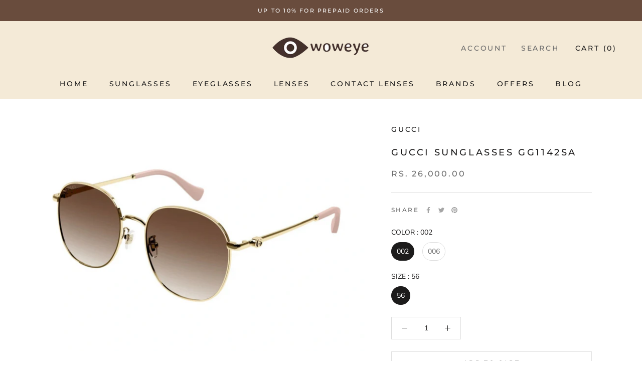

--- FILE ---
content_type: text/css
request_url: https://woweye.in/cdn/shop/t/27/assets/custom-file.css?v=52975771158917856421737544017
body_size: -64
content:
.Header{background:#f4ead7;color:#000!important;box-shadow:none!important}.AnnouncementBar__Content{color:#fff!important}.feature-collection-bg,.shop-the-look-bg,.featured-products-bg,.timeline-bg,.collection-product-bg,.collection-toolbar-bg{background-color:#fff}.sub-title-virtual{font-size:16px;text-align:center;font-weight:600;margin-bottom:30px!important}.virtual-title{font-size:26px;text-align:center;text-transform:uppercase;font-weight:600;padding-top:20px}.main-section-insta-story,.virtual-try-section{background:#fff}.main-image-logo-div{display:flex;align-items:flex-start}.left-image-div{width:100%;max-width:40%}.logo-image-div{max-width:20%;width:100%;padding-left:10px;padding-right:10px;padding-bottom:20px}.right-side-div{display:flex;flex-wrap:wrap;max-width:60%;width:100%}.first-image-div{position:relative;padding-top:100%}.first-image-div img{position:absolute;top:0;left:0;width:100%;height:100%;object-fit:cover}.testi-title{text-align:center;font-size:16px;text-transform:uppercase;margin-bottom:0}.testi-sub-title{font-size:30px;font-weight:600;text-transform:uppercase;text-align:center}.new-testinomials{background:#fff!important}.new-banner-image-section .Container{background:#fff}[data-filter-index="1"]{display:none}@media only screen and (max-width: 576px){.left-image-div{width:100%;max-width:100%}.right-side-div{max-width:100%;width:100%;padding-top:30px}.main-image-logo-div{flex-direction:column}}
/*# sourceMappingURL=/cdn/shop/t/27/assets/custom-file.css.map?v=52975771158917856421737544017 */


--- FILE ---
content_type: application/javascript
request_url: https://convert.shipway.com/dashboard/js/shpwidget.js?shop=woweyeindia.myshopify.com
body_size: 8224
content:
 
var cnvt_usr_token = function(){
  try {
      let curr = ShopifyAnalytics.lib.user().traits().uniqToken;
      if (curr !== undefined && curr !== null && curr !== "") {
        return curr;
      }
    } catch (e) { }
    return null;
}
var oldSelectId='';var oldSelectText='';
var cartData = '';
var cnvt_user_token = cnvt_usr_token();
var cartLogs = async function() {
  let shop = cnvt_getShop();
  let hostName = hostname()
  let cartUrl = 'https://'+hostName+'/cart.js';

  let url ='https://convert.shipway.com/dashboard/api/analytics.php';
  ip = '52.15.252.99';
  cartDataCall = await createRequest(cartUrl,'GET','json','',false);

  if(cartData.item_count =="undefined" || cartData.item_count == 0){
      return cartId = 0;
  }else{

      var formData = new FormData(); 
      formData.append('token', cartData.token);
      formData.append('shop', shop);
      formData.append('customerId', user_cid);
      formData.append('item_count', cartData.item_count);
      formData.append('total_price', cartData.total_price);
      formData.append('response', JSON.stringify(cartData));
      formData.append('ip', ip);
      formData.append('type', 'crt');
      //return cartId =  createRequest(url,'POST','',formData); // for now we stopped cart logs (2024-10-30)
  }
}
var widgetAnalytics = function(text_index,source="whatsapp_widget",form_id=0,group="widget",other_flag=0,insertData=""){

  let shop = cnvt_getShop();
  let url ='https://convert.shipway.com/dashboard/api/analytics.php';
  ip = '52.15.252.99';
  var formData = new FormData(); 
  formData.append('token', cnvt_user_token);
  formData.append('cart_token', cartData.token);
  formData.append('shop', shop);
  formData.append('customerId', cnvt_getCookie('cnvt_cid'));
  formData.append('text_index', text_index);
  formData.append('ip', ip);
  formData.append('type', 'wg');
  formData.append('source', source);
  formData.append('other_flag',other_flag );
  formData.append('insertData', insertData);
  formData.append('key', form_id);
  formData.append('group', group);
  return cartId =  createRequest(url,'POST','',formData);
  
}

var cnvt_pageLogs = async function(page) {
  let url ='https://convert.shipway.com/dashboard/api/analytics.php';
  ip = '52.15.252.99';
  var formData = new FormData(); 
  formData.append('token', cnvt_user_token);
  formData.append('shop', cnvt_getShop());
  formData.append('customerId', user_cid);
  formData.append('pageurl', pageurl());
  formData.append('device', getDeviceType());
  formData.append('ip', ip);
  formData.append('type', 'pg');
  formData.append('order_id', orderId());
  formData.append('req_id', cnvt_req_id());
  formData.append('page_type', cnvt_page_type());
  //var pageId = await createRequest(url,'POST','',formData,false);
  //if(page=='thanku_page' && pageId !== ""){
    //logs_update(pageId);
  //}

}


async function cnvt_get_cid() {
  let url ='https://convert.shipway.com/dashboard/api/analytics.php';
  ip = '52.15.252.99';
  var formData = new FormData(); 
  formData.append('first_name', firstName());
  formData.append('last_name', lastName());
  formData.append('country', c_country());
  formData.append('email', customerEmail());
  formData.append('shop', cnvt_getShop());
  formData.append('type', 'customer_id');
  let cid_raw = await createRequest(url,'POST','',formData,false);
  let cid = cid_raw.replace(/\s+/g,'');
  if(cid != "" && cid != null){
    cnvt_setCookie('cnvt_cid',cid,30);
    let get_cookie = cnvt_getCookie('cnvt_cid');
    if(get_cookie == "" || get_cookie == null){
      let cDetails = cnvt_getCookie('cnvt_obj');
      if(cDetails != "" && cDetails != null){
        set_cid_by_cookie();
      }
    }
  }
}

function logs_update(page_id) {
  let url ='https://convert.shipway.com/dashboard/api/analytics.php';
  ip = '52.15.252.99';
  var formData = new FormData(); 
  formData.append('page_id', page_id);
  formData.append('shop', cnvt_getShop());
  formData.append('cookie_id', cnvt_getCookie('cnvt_cid'));
  formData.append('type', 'Thanku_page');
  var insert = createRequest(url,'POST','',formData);
}

async function set_cid_by_cookie() {
  let url ='https://convert.shipway.com/dashboard/api/analytics.php';
  ip = '52.15.252.99';
  var formData = new FormData(); 
  formData.append('shop', cnvt_getShop());
  formData.append('cookie_obj', cnvt_getCookie('cnvt_obj'));
  formData.append('type', 'set_cid_by_cookie');
  var setCid_raw = await createRequest(url,'POST','',formData,false);
  let setCid = setCid_raw.replace(/\s+/g,'');
  if(setCid != "" && setCid != null){
    cnvt_setCookie('cnvt_cid',setCid,30);
   }
}

var cnvt_getShop = function() {
  var shopname;

  // Check if window.Shopify is defined before trying to access its properties
  if (typeof window.Shopify !== "undefined") {
    shopname = window.Shopify.shop;
    if (typeof shopname === "undefined" || shopname === null) {
      shopname = window.Shopify.Checkout.apiHost;
    }
  }

  // Check if shopname is still not obtained
  if (typeof shopname === "undefined" || shopname === null || shopname === '') {
    // Ensure myShop is defined somewhere in your script
    shopname = typeof myShop !== "undefined" ? myShop : '';
  }

  return shopname;
}

var orderId = function(){
  try {
      let order_id = window.Shopify.checkout.order_id;
      if (order_id !== undefined && order_id !== null && order_id !== "") {
        return order_id;
      }
    } catch (e) { }
    return 0;
}

var checkoutData = function(){
  try {
      let checkout_token = window.Shopify.checkout;
      if (checkout_token !== undefined && checkout_token !== null && checkout_token !== "") {
        return checkout_token;
      }
    } catch (e) { }
    return 0;
}

var getDeviceType = function() {
  const ua = navigator.userAgent;
  if (/(tablet|ipad|playbook|silk)|(android(?!.*mobi))/i.test(ua)) {
    return "tablet";
  }
  if (
    /Mobile|iP(hone|od)|Android|BlackBerry|IEMobile|Kindle|Silk-Accelerated|(hpw|web)OS|Opera M(obi|ini)/.test(
      ua
    )
  ) {
    return "mobile";
  }
  return "desktop";
}

function checkNumber(event, form_type = 'optin') {
  const input_id_map = {
    'optin':'mobile_number_input',
    'spin': 'spin_mobile_input',
    'countdown': 'countdown_mobile_input',
  };
  let input_id = input_id_map[form_type] || 'mobile_number_input';
  var inputElement = document.getElementById(input_id);
  var inputValue = inputElement.value;

  if (inputValue.length > 14) {
    return false;
  }

  // Use the input event for better compatibility on mobile
  inputElement.addEventListener('input', function (e) {
    var inputValue = e.target.value;

    // Remove non-numeric characters from the input
    inputValue = inputValue.replace(/\D/g, '');

    if (isNaN(inputValue)) {
      // If not a number, remove the last character
      inputValue = inputValue.slice(0, -1);
    }

    // Update the input value
    e.target.value = inputValue;
  });

  return true;
}

var getShpCustomerId = function() {
    try {
      let curr = window.ShopifyAnalytics.meta.page.customerId;
      if (curr !== undefined && curr !== null && curr !== "") {
        return curr;
      }
    } catch(e) { }
    try {
      let curr = window.meta.page.customerId;
      if (curr !== undefined && curr !== null && curr !== "") {
        return curr;
      }
    } catch (e) { }    
    try {
      let curr = __st.cid;
      if (curr !== undefined && curr !== null && curr !== "") {
        return curr;
      }
    } catch (e) { }
    try {
      let curr = Shopify.checkout.customer_id;
      if (curr !== undefined && curr !== null && curr !== "") {
        return curr;
      }
    } catch (e) { }
    return null;
  }

var hostname = function(){
  try {
      let curr =  window.location.hostname;
      if (curr !== undefined && curr !== null && curr !== "") {
        return curr;
      }
    } catch (e) { }
    return null;
}

var pageurl = function(){
  try {
      let curr = __st.pageurl;
      if (curr !== undefined && curr !== null && curr !== "") {
        return curr;
      }
    } catch (e) { }
    try {
      let curr =  window.location.href;
      if (curr !== undefined && curr !== null && curr !== "") {
        return curr;
      }
    } catch (e) { }
    return null;
}

var firstName = function(){
  try{
    let fname = Shopify.checkout.billing_address.first_name;
    if (fname !== undefined && fname !== null && fname !== "") {
        return fname;
      }
  }catch (e){ }

  try{
    let fname = Shopify.checkout.shipping_address.first_name;
    if (fname !== undefined && fname !== null && fname !== "") {
        return fname;
      }
    }catch (e){ }
    return "";
}

var lastName = function(){
  try{
    let lname = Shopify.checkout.billing_address.last_name;
    if (lname !== undefined && lname !== null && lname !== "") {
        return lname;
      }
  }catch (e){ }

  try{
    let lname = Shopify.checkout.shipping_address.last_name;
    if (lname !== undefined && lname !== null && lname !== "") {
        return lname;
      }
    }catch (e){ }
    return "";
}

var c_country = function(){
  try{
    let country = Shopify.checkout.billing_address.country;
    if (country !== undefined && country !== null && country !== "") {
        return country;
      }
  }catch (e){ }

  try{
    let country = Shopify.checkout.shipping_address.country;
    if (country !== undefined && country !== null && country !== "") {
        return country;
      }
    }catch (e){ }
    return "";
}


var customerEmail = function(){
  try{
    let cemail = Shopify.checkout.email;
    if (cemail !== undefined && cemail !== null && cemail !== "") {
        return cemail;
      }
  }catch (e){ }

  return "";
}

var cnvt_req_id = function(){
  try {
      let curr = __st.rid;
      if (curr !== undefined && curr !== null && curr !== "") {
        return curr;
      }
    } catch (e) { }
    return 0;
}

var variant_id = function(){
  try {
      let curr = window.ShopifyAnalytics.meta.selectedVariantId;
      if (curr !== undefined && curr !== null && curr !== "") {
        return curr;
      }
    } catch(e) { }
    try {
      let curr = ShopifyAnalytics.meta.selectedVariantId;
      if (curr !== undefined && curr !== null && curr !== "") {
        return curr;
      }
    } catch (e) { }
  return 0;
}

var product_name = function(){
  try {
      let curr = window.ShopifyAnalytics.meta.product.variants[0].name;
      if (curr !== undefined && curr !== null && curr !== "") {
        return curr;
      }
    } catch(e) { }
    try {
      let curr = ShopifyAnalytics.meta.product.variants[0].name;
      if (curr !== undefined && curr !== null && curr !== "") {
        return curr;
      }
    } catch (e) { }
  return 0;
}

var cnvt_product_value = function(){
  try {
      let curr = window.ShopifyAnalytics.meta.product.variants[0].price;
      if (curr !== undefined && curr !== null && curr !== "") {
        return parseFloat(curr);
      }
    } catch(e) {return 0;}
    try {
      let curr = ShopifyAnalytics.meta.product.variants[0].price;
      if (curr !== undefined && curr !== null && curr !== "") {
        return parseFloat(curr);
      }
    } catch (e) {return 0; }
  return 0;
}

var cnvt_page_type = function(){
  try {
      let curr = __st.p;
      if (curr !== undefined && curr !== null && curr !== "") {
        return curr;
      }
    } catch (e) { }
    try {
      let curr = __st.rtyp;
      if (curr !== undefined && curr !== null && curr !== "") {
        return curr;
      }
    } catch (e) { }

    try {
      let curr = __st.t;
      if (curr !== undefined && curr !== null && curr !== "") {
        return curr;
      }
    } catch (e) { }

    return "";
}

function cnvt_setCookie(name,value,days) {
    var expires = "";
    if (days) {
        var date = new Date();
        date.setTime(date.getTime() + (days*24*60*60*1000));
        expires = "; expires=" + date.toUTCString();
    }
    document.cookie = name + "=" + (value || "")  + expires + "; path=/";
}

function cnvt_getCookie(name) {
    var nameEQ = name + "=";
    var ca = document.cookie.split(';');
    var cookieArray = ca.length;
    for(var i=0;i < cookieArray;i++) {
        var c = ca[i];
        while (c.charAt(0)==' ') c = c.substring(1,c.length);
        if (c.indexOf(nameEQ) == 0) return c.substring(nameEQ.length,c.length);
    }
    return "";
}

async function get_country(store_tel_code,form_type='optin'){
  //let url ='https://get.geojs.io/v1/ip/geo.json';
  //var country_Data = await createRequest(url,'GET','','',false);
  //let country_obj = JSON.parse(country_Data);
  let time_zone =Intl.DateTimeFormat().resolvedOptions().timeZone;
  let userStdCode = "";
  if(timeZone_obj[time_zone]){
    userCountryCode = timeZone_obj[time_zone];
    if(country_arr[userCountryCode]){
     userStdCode = country_arr[userCountryCode];
    }
  }
  if (userStdCode == '') {
    userStdCode = store_tel_code;
  }
  const form_select_id_map = {
    'optin':'input_std',
    'spin': 'spin_input_std',
    'countdown': 'countdown_input_std',
  };

  let form_select_id = form_select_id_map[form_type] || 'input_std';
    document.getElementById(form_select_id).value = userStdCode;
}

function cnvt_setTime(store_tel_code,popupHtml){
  // Ensure the DOM is fully loaded before executing
  if (document.readyState === 'loading') {
      document.addEventListener('DOMContentLoaded', function() {
          cnvt_setTime(store_tel_code,popupHtml);
      });
      return;
  }
  fnOnjAddElement('', 'div', {'class' : 'cnvt_main_div_form'} , popupHtml);
  get_country(store_tel_code); 
  fnOnjAddElement('', 'script', '' , 'cnvt_handleCountryChange()');
}

function setTimeSpin(store_tel_code){
  // Ensure the DOM is fully loaded before executing
  if (document.readyState === 'loading') {
      document.addEventListener('DOMContentLoaded', function() {
          setTimeSpin(store_tel_code);
      });
      return;
  }
  fnOnjAddElement('', 'div', {'class' : 'main-div-spin'} , spin_html);
  get_country(store_tel_code,'spin');
  fnOnjAddElement('', 'div','', spin_bubble_html); 
  fnOnjAddElement('', 'script',{'src' : 'https://convert.shipway.com/dashboard/js2/spin_js.js?v=1234'}, '');
  fnOnjAddElement('', 'script', '' , 'cnvt_handleCountryChange("spin")');
}

function setTimeCountDown(store_tel_code,distance){

  // Ensure the DOM is fully loaded before executing
  if (document.readyState === 'loading') {
      document.addEventListener('DOMContentLoaded', function() {
          setTimeCountDown(store_tel_code,distance);
      });
      return;
  }

  fnOnjAddElement('', 'div', {'class' : 'main-div-countdown'} , countdown_html);
  get_country(store_tel_code,'countdown');
  fnOnjAddElement('', 'div','', countdown_bubble_html); 
  fnOnjAddElement('', 'div', {'class' : 'main-thanks-countdown'} , thanku_countdown);
  fnOnjAddElement('', 'script', '' , 'cnvt_handleCountryChange("countdown")');
  document.querySelector(".main-div-thanku-countdown").style.zIndex = 99999;
  setTimeout(() => {
    document.querySelector(".main-box-mob-countdown").style.display = "none";
    document.querySelector(".main-thanks-countdown").style.display = "none";
    document.querySelector(".main-box-mob-countdown").style.zIndex = 0;
  }, Math.max(distance, 0));
}

function setTime1(){
  fnOnjAddElement('', 'div', {'class' : 'main-div-qr'} , form_qr);
}

function form1_close(form_id,form_type,enable_cookie) {
  let source,group,cookie_name,days;
  switch (form_type) {
    case 'optin':
      cnvt_day = set_days;
      break;
    case 'spin':
      cnvt_day = set_days_spin;
      break;
    case 'countdown':
      cnvt_day = set_days_countdown;
      break;
    default:
    cnvt_day = set_days;
  }
  const formConfig = {
    'optin': {
      source: "optin_formclose",
      group: "optin",
      cookie_name: "cnvt_form_days",
      days: cnvt_day,
      selectors: [".cnvt_form_container"]
    },
    'spin': {
      source: "spin_formClose",
      group: "spin",
      cookie_name: "cnvt_form_days_spin",
      days: cnvt_day,
      selectors: [".main-div-spin"]
    },
    'countdown': {
      source: "countdown_formClose",
      group: "countdown",
      cookie_name: "cnvt_form_days_countdown",
      days: cnvt_day,
      selectors: [".main-div-countdown",".main-thanks-countdown"]
    }
  };

  const config = formConfig[form_type];
  if (config) {
    const { source, group, cookie_name, days, selectors } = config;
    selectors.forEach(selector => document.querySelector(selector).style.display = "none");
    widgetAnalytics(0,source,form_id,group);
      
    if(enable_cookie==1 || days > 0){
      console.log('cookie_name----',cookie_name);
      cnvt_setCookie(cookie_name,form_id,days);  
    }
  }
  console.log('cookie_name2',cookie_name);
  switch (form_type) {
    case 'optin':
      bubble_val = bubble_value;
      break;
    case 'spin':
      bubble_val = bubble_value_spin;
      break;
    case 'countdown':
      bubble_val = bubble_value_countdown;
      break;
    default:
      bubble_val = bubble_value;
  }
  const selectorMap = {
    'optin': {
      condition: bubble_val == 'bubble',
      selector: ".cnvt_bubble"
    },
    'spin': {
      condition: bubble_val == 'bubble',
      selector: ".ship-spin-widget"
    },
    'countdown': {
      condition: bubble_val == 'bubble',
      selector: ".ship-countdown-widget"
    }
  };

  for (const [formType, { condition, selector }] of Object.entries(selectorMap)) {
    if (form_type === formType && condition) {
      document.querySelector(selector).style.display = "block";
      break;
    }
  }
}

function qr_close(form_id_qr) {
  document.querySelector(".QRDiv").style.display = "none";
  widgetAnalytics(0,"qr_formClose",form_id_qr,"qr_code");
  if(enable_cookie_qr==1){
    cnvt_setCookie('cnvt_form_days_qr',form_id_qr,set_days_qr);
  } 
}

function form_click_qr(){
  widgetAnalytics(0,"qr_formClick",form_id_qr,"qr_code");
}

function cnvt_thanku_close(form_type='optin') {
  switch (form_type) {
    case 'optin':
      form_id = form_id;
      break;
    case 'spin':
      form_id = form_id_spin;
      break;
    case 'countdown':
      form_id = form_id_countdown;
      break;
    default:
    form_id = form_id;
  }
  const formConfig = {
    'optin': {
      widgetAnalyticsArgs: [0, "optin_thankyouClose", form_id, form_type],
      selectors: [".cnvt_popup_box_thanku"]
    },
    'spin': {
      widgetAnalyticsArgs: [0, "spin_thankyouClose", form_id_spin, form_type],
      selectors: [".main-box-mob", ".main-div-spin"]
    },
    'countdown': {
      widgetAnalyticsArgs: [0, "countdown_thankyouClose", form_id_countdown, form_type],
      selectors: [".main-box-mob-countdown", ".main-div-countdown", ".ship-thanks-box-countdown",".main-div-thanku-countdown",".main-thanks-countdown"]
    }
  };

  const config = formConfig[form_type];

  if (config) {
    const { widgetAnalyticsArgs, selectors } = config;
    widgetAnalytics(...widgetAnalyticsArgs);
    selectors.forEach(selector => document.querySelector(selector).style.display = "none");
  }
}
  
async function cnvt_form_submit(form_id){
  let PhoneNo = document.getElementById("mobile_number_input").value;
  let std_code = document.getElementById("input_std").value;
  if(PhoneNo.length<6){
    return false;
  }
  if(PhoneNo !== "" && PhoneNo !== null && std_code != ""){
    let url ='https://convert.shipway.com/dashboard/api/analytics.php'; 
    let formData = new FormData();
    let optin_obj_data = {"phone":PhoneNo,"form_id":form_id,"std_code":std_code};
    let optin_data = JSON.stringify(optin_obj_data);
    formData.append('shop', cnvt_getShop());
    formData.append('form_data', optin_data);
    formData.append('type', 'check_optin');
    let isdata = await createRequest(url,'POST','',formData,false);
    if(isdata>0){
      document.querySelector(".cnvt_form_container").style.display = "none";
      document.querySelector(".cnvt_popup_box_thanku").style.display = "block";
      cnvt_setCookie('cnvt_submit',form_id,365);
      cnvt_setCookie('cnvt_phone',std_code+PhoneNo,365);
      window.localStorage.setItem('cnvt_submit',form_id);
      var obj_data = {"phone":PhoneNo,"std_code":std_code,"form_id":form_id,"token":token_optin};
      var insertData = JSON.stringify(obj_data);
      widgetAnalytics(0,"optin_formSubmit",form_id,"optin",1,insertData);
    }else{
      document.querySelector('.ship-validation-optin').innerText = "Offer Already availed on this number";
      document.querySelector('.ship-validation-optin').style.display = "block";
      return false;
    }

    
  }
}

function cnvt_bubble_close(form_id,form_type,enable_cookie) {
  let source,group,cookie_name;
  switch (form_type) {
    case 'optin':
      cnvt_day = set_days;
      break;
    case 'spin':
      cnvt_day = set_days_spin;
      break;
    case 'countdown':
      cnvt_day = set_days_countdown;
      break;
    default:
    cnvt_day = set_days;
  }
  const formConfig = {
    'optin': {
      source: "optin_bubbleClose",
      group: "optin",
      cookie_name: "cnvt_form_days",
      days: cnvt_day
    },
    'spin': {
      source: "spin_bubbleClose",
      group: "spin",
      cookie_name: "cnvt_form_days_spin",
      days: cnvt_day
    },
    'countdown': {
      source: "countdown_bubbleClose",
      group: "countdown",
      cookie_name: "cnvt_form_days_countdown",
      days: cnvt_day
    }
  };

  const config = formConfig[form_type];

  if (config) {
    const { source, group, cookie_name, days } = config;
    // Use source, group, cookie_name, and days as needed
  }

  
  widgetAnalytics(0,source,form_id,group);

  const selectorMap = {
    'optin': '.cnvt_bubble',
    'spin': '.ship-spin-widget',
    'countdown': '.ship-countdown-widget'
  };

  const selector = selectorMap[form_type];

  if (selector) {
    document.querySelector(selector).style.display = "none";
  }

  if(enable_cookie==1){
    cnvt_setCookie(cookie_name,form_id,days);  
  }
}

function cnvt_show_form(form_type) {
  switch (form_type) {
    case 'optin':
      form_id = form_id;
      break;
    case 'spin':
      form_id = form_id_spin;
      break;
    case 'countdown':
      form_id = form_id_countdown;
      break;
    default:
    form_id = form_id;
  }
  const formConfig = {
    'optin': {
      widgetAnalyticsArgs: [0, "optin_bubbleOpen", form_id, "optin"],
      selectorsToShow: [".cnvt_form_container"],
      selectorToHide: ".cnvt_bubble"
    },
    'spin': {
      widgetAnalyticsArgs: [0, "spin_bubbleOpen", form_id_spin, "spin"],
      selectorsToShow: [".main-div-spin"],
      selectorToHide: ".ship-spin-widget"
    },
    'countdown': {
      widgetAnalyticsArgs: [0, "countdown_bubbleOpen", form_id_countdown, "countdown"],
      selectorsToShow: [".main-div-countdown",".main-thanks-countdown"],
      selectorToHide: ".ship-countdown-widget"
    }
  };

  const config = formConfig[form_type];

  if (config) {
    const { widgetAnalyticsArgs, selectorsToShow, selectorToHide } = config;
    widgetAnalytics(...widgetAnalyticsArgs);
    selectorsToShow.forEach(selector => document.querySelector(selector).style.display = "block");
    document.querySelector(selectorToHide).style.display = "none";
  }

}

//let url = 'https://omjsms.myshopify.com/cart.js'

var createRequest = function(url,method='GET',responseType='',formData = '',async = true){
  return new Promise(function (resolve, reject) {
    let xhr = new XMLHttpRequest();

    xhr.onload = function() {
      if(responseType == 'json'){
        cartData = JSON.parse(xhr.responseText);
        resolve(xhr.responseText);
      }else{
        resolve(xhr.responseText);
      }
      
    };
    xhr.open(method, url, async);
    if(formData != '')
    {
      resolve(xhr.send(formData));
    
    }else{
      resolve(xhr.send());  
    }
  });
  
}
var fnOnjRemoveElement = function (elem_id){
  let elem = document.getElementById(elem_id);
  elem.parentNode.removeChild(elem);
}

function fnOnjAddElement(parent_id, tag, attr, html){

    // Ensure the DOM is fully loaded before executing
    if (document.readyState === 'loading') {
        document.addEventListener('DOMContentLoaded', function() {
            fnOnjAddElement(parent_id, tag, attr, html);
        });
        return;
    }

    if(parent_id ==''){
      var elm = document.body;
    }else{
      var elm = document.getElementById(parent_id);
    }
    
    var new_elm = document.createElement(tag);
  
  //setting attributes
  if(attr != ''){
    for(var key in attr){
      if (attr.hasOwnProperty(key)) {
         new_elm.setAttribute(key, attr[key]);
      }
    }
  }
  if(html != ''){
    new_elm.innerHTML = html;
  }
    
  elm.appendChild(new_elm);
}

function cnvt_showDiv(message_type = false){
  if(message_type){
    cnvt_set_whatsapp_widget_msg('cnvt-widget-msg-wa');
    return;
  }
  document.getElementById('shp-cnv-whatsapp-chat').classList.add("show");
  document.getElementById('shp-cnv-whatsapp-chat').classList.remove("hide");
  //widgetAnalytics();
}

function tcw_hidePopup(){
  document.getElementById('shp-cnv-whatsapp-chat').classList.add("hide");
  document.getElementById('shp-cnv-whatsapp-chat').classList.remove("show");
}

function cnvt_handleCountryChange(form_type='optin') {
  var isOpen = false;
  const formSelectIdMap = {
    'optin': 'input_std',
    'spin': 'spin_input_std',
    'countdown': 'countdown_input_std'
  };

  const form_select_id = formSelectIdMap[form_type] || 'input_std';

  var select = document.getElementById(form_select_id);
  var originalText = select.options[select.selectedIndex].text;
  var originalId = select.options[select.selectedIndex].id
  var transformText = select.options[select.selectedIndex].value;
  select.options[select.selectedIndex].text = transformText;

  select.addEventListener("change", function() {
      var selectedOption = select.options[select.selectedIndex];
      var selectedOptionId = selectedOption.id;
      var selectedOptionValue = selectedOption.value;
      var selectedOptionText = selectedOption.text;
      oldSelectId = selectedOptionId;
      oldSelectText = selectedOptionText;
      
      selectedOption.text = selectedOptionValue;
      isOpen = false;
  });

  select.addEventListener(`mousedown`, function(ev) {
    isOpen = !isOpen;
    if(ev.target.offsetHeight > 0 && oldSelectId!='' && oldSelectText!='')
    {
      document.getElementById(oldSelectId).text = oldSelectText;
    }
    if(isOpen)
    {
      document.getElementById(originalId).text = originalText;
    }
    else
    {
      document.getElementById(originalId).text = transformText;
    }
  });
}

function rotateFunction(){
  var min = 4;
  var max = 10;
  var deg = Math.floor(Math.random() * (max - min)) + min;
  console.log(deg);
  document.getElementById('box').style.transform = "rotate("+deg+"deg)";
}

async function cnvt_form_submit_spin(){
  let sPhone = document.getElementById("spin_mobile_input").value;
  let sCode = document.getElementById("spin_input_std").value;
  if(sPhone.length<6){
    document.querySelector('.ship-validation').innerText = "Enter a valid number";
    document.querySelector('.ship-validation').style.display = "block";
    return false;
  }
  if(sPhone !== "" && sPhone !== null && sCode != ""){
    document.getElementById("spin-btn-wheel").disabled = true;

    let url ='https://convert.shipway.com/dashboard/api/analytics.php'; 
    let formData = new FormData();
    let spin_obj_data = {"phone":sPhone,"std_code":sCode,"form_id":form_id_spin};
    let spin_data = JSON.stringify(spin_obj_data);
    formData.append('shop', cnvt_getShop());
    formData.append('form_data', spin_data);
    formData.append('type', 'check_spin');
    let isdata = await createRequest(url,'POST','',formData,false);
    if(isdata>0){
      document.querySelector('.ship-validation').style.display = "none";
      document.getElementById("spin-btn-wheel").removeAttribute("onclick");
      document.querySelector('.ship-close-btn').removeAttribute('onclick');
      document.querySelector('.ship-close-btn').setAttribute('onclick', 'cnvt_thanku_close(\'spin\')');
      document.querySelector('.ship-close-btn').disabled = true;
        
      const result = await spinTheWheel();
      cnvt_setCookie('cnvt_submit_spin',form_id_spin,365);
      cnvt_setCookie('cnvt_phone',sCode+sPhone,365);
      window.localStorage.setItem('cnvt_submit_spin',form_id_spin);
      let obj_data = {"phone":sPhone,"std_code":sCode,"form_id":form_id_spin,"token":token_spin,coupon_won:result.coupon};
      let insertData = JSON.stringify(obj_data);
      widgetAnalytics(0,"spin_submit",form_id_spin,"spin",1,insertData); 
    }else{
      document.querySelector('.ship-validation').innerText = "Offer Already availed on this number";
      document.querySelector('.ship-validation').style.display = "block";
      document.getElementById("spin-btn-wheel").disabled = false;
      return false;
    } 
  }
}


async function cnvt_form_submit_countdown(){
  let sPhone = document.getElementById("countdown_mobile_input").value;
  let sCode = document.getElementById("countdown_input_std").value;
  if(sPhone.length<6){
    document.querySelector('.ship-validation-countdown').innerText = "Enter a valid number";
    document.querySelector('.ship-validation-countdown').style.display = "block";
    return false;
  }
  if(sPhone !== "" && sPhone !== null && sCode != ""){
    let url ='https://convert.shipway.com/dashboard/api/analytics.php'; 
    let formData = new FormData();
    let countdown_obj_data = {"phone":sPhone,"form_id":form_id_countdown,"std_code":sCode};
    let countdown_data = JSON.stringify(countdown_obj_data);
    formData.append('shop', cnvt_getShop());
    formData.append('form_data', countdown_data);
    formData.append('type', 'check_countdown');
    let isdata = await createRequest(url,'POST','',formData,false);
    if(isdata>0){
      document.querySelector('.ship-validation-countdown').style.display = "none";
      document.querySelector(".main-box-mob-countdown").style.display = "none";
      document.querySelector(".main-box-mob-countdown").style.zIndex = "0";
      document.querySelector(".ship-thanks-box-countdown").style.display = "block";
      document.querySelector('.ship-close-btn-countdown-thanks').removeAttribute('onclick');
      document.querySelector('.ship-close-btn-countdown-thanks').setAttribute('onclick', 'cnvt_thanku_close(\'countdown\')');
      document.querySelector('.ship-close-btn-countdown-thanks').disabled = true;

      cnvt_setCookie('cnvt_submit_countdown',form_id_countdown,365);
      cnvt_setCookie('cnvt_phone',sCode+sPhone,365);
      window.localStorage.setItem('cnvt_submit_countdown',form_id_countdown);
      let obj_data = {"phone":sPhone,"std_code":sCode,"form_id":form_id_countdown,"token":token_countdown};
      let insertData = JSON.stringify(obj_data);
      widgetAnalytics(0,"countdown_submit",form_id_countdown,"countdown",1,insertData); 
    }else{
      document.querySelector('.ship-validation-countdown').innerText = "Offer Already availed on this number";
      document.querySelector('.ship-validation-countdown').style.display = "block";
      return false;
    } 
  }
}

async function cnvt_get_decrypt_value(encrypt) {
  let url ='https://convert.shipway.com/dashboard/api/analytics.php';
  var formData = new FormData(); 
  formData.append('encrypt', encrypt);
  formData.append('type', 'get_decypt');
  let coupon = await createRequest(url,'POST','',formData,false);
  return coupon; 
  
}

function cnvt_copy_text(obj) {
  let cnvt_copyText;

  if (obj.id == 'cnvt-count') {
    cnvt_copyText = document.getElementById("cnvt-coupon-head-countdown");
  } else {
    cnvt_copyText = document.getElementById("cnvt-coupon-head");
  }

  // Check for Clipboard API support
  if (navigator.clipboard) {
    navigator.clipboard.writeText(cnvt_copyText.textContent).then(function() {
      document.getElementById("ship-copied-msg").style.display = "block";
      setTimeout(function() {
        document.getElementById("ship-copied-msg").style.display = "none";
      }, 3000);
    }).catch(function(err) {
      console.error('Could not copy text: ', err);
    });
  } else {
    // Fallback for older browsers
    let tempInput = document.createElement("textarea");
    tempInput.value = cnvt_copyText.textContent;
    document.body.appendChild(tempInput);
    tempInput.select();
    try {
      document.execCommand("copy");
      document.getElementById("ship-copied-msg").style.display = "block";
      setTimeout(function() {
        document.getElementById("ship-copied-msg").style.display = "none";
      }, 3000);
    } catch (err) {
      console.error('Fallback: Could not copy text: ', err);
    }
    document.body.removeChild(tempInput);
  }
}

function copy_text1(obj) {
 
  if(obj.id == 'cnvt-count'){
    
   var cnvt_copyText = document.getElementById("cnvt-coupon-head-countdown");
  }else{
     cnvt_copyText = document.getElementById("cnvt-coupon-head");
  }

  var cnvt_range = document.createRange();
  var cnvt_selection = window.getSelection();
  cnvt_range.selectNodeContents(cnvt_copyText);  
  cnvt_selection.removeAllRanges();
  cnvt_selection.addRange(cnvt_range);
  document.execCommand("copy");
  document.getElementById("ship-copied-msg").style.display = "block";
    setTimeout(function(){
        document.getElementById("ship-copied-msg").style.display = "none";
    }, 3000);
}

function cnvt_removeLeadingWhitespaceAndNewLines(content) {
    return content.replace(/^\s+/g, '').replace(/\n/g, '');
}

// replace varibales with values 
function cnvt_set_whatsapp_widget_msg(target) {
  try {
    const element = document.getElementById(target);
    if (element) {
      let msg = element.innerText;
      let href = element.getAttribute('href');
      const url = window.location.href?.replace(/\/+$/, "");
      const page_title = document.title;
      // Decode the href, replace placeholders
      const parsedUrl = new URL(href);
      let message = parsedUrl.searchParams.get('text');
      message = decodeURIComponent(message);
      message = message.replace('{page_title}', page_title);
      message = message.replace('{page_url}', page_url);
      msg = msg.replace('{page_title}', page_title);
      msg = msg.replace('{page_url}', page_url);
      element.innerText = msg;
      // Set the modified href without encoding it again
      parsedUrl.searchParams.set('text', message);
      href = parsedUrl.toString();
      element.setAttribute('href', href);
      window.open(href, '_blank');
    }
  } catch (e) {
    return false;
  }
}

function cnvt_set_url_params_in_cookie(params){
  let url = window.location.href;
  let url_params = url.split('?')[1];
  if(url_params){
    let url_params_array = url_params.split('&');
    for(let i=0;i<url_params_array.length;i++){ 
      let param = url_params_array[i].split('=');
      if(params.includes(param[0])){
        cnvt_setCookie(param[0],param[1],365);
      }
    }
  }
} 


function shouldShowForm(shop, formType, rules) {
    const show = getShowInfo(formType, rules);
    return show;
}

function getShowInfo(formType, rules) {
    let currentUrl = window.location.href;    
    let shouldShow = 1;
    if (rules) {
        if (typeof rules === 'string') {
            try {
                rules = JSON.parse(rules);
            } catch (e) {
                console.error('Error parsing rules:', e);
                return 0;
            }
        }
        // Check exclude rules first
        if(rules.exclude || rules.include){
            shouldShow = 0;
            console.log('rules.exclude || rules.include');
            if (rules.exclude && rules.urlExclude && rules.urlExclude.length) {
                for (let rule of rules.urlExclude) {
                    if ((rule.options === 'exact' && currentUrl === rule.value) || 
                        (rule.options === 'contains' && currentUrl.includes(rule.value))) {
                        shouldShow = 0;
                        return shouldShow;
                    }
                }
            }
            // Check include rules if not excluded
            if (rules.include && rules.urlInclude && rules.urlInclude.length) {
                for (let rule of rules.urlInclude) {
                    if ((rule.options === 'exact' && currentUrl === rule.value) ||
                        (rule.options === 'contains' && currentUrl.includes(rule.value))) {
                        shouldShow = 1;
                        return shouldShow;
                    }
                }
            }
        }
        
    }
    return shouldShow;
}


var myShop = 'woweyeindia.myshopify.com';
/*Will call always*/
/*Cart page log*/
    setTimeout(() => {
    cartLogs();
}, 0)
/*Will call always*/
/*Cart page log*/
cnvt_set_url_params_in_cookie(['cnvt_phone','cnvt_customer_id']); // set data to cookie
var page_url = pageurl();
var user_cid = getShpCustomerId();
var user_email = customerEmail();
var page_type = cnvt_page_type();
var page_req_id = cnvt_req_id();
var product_name = product_name();
var cnvt_product_value = cnvt_product_value();
var variant_id = variant_id();
var cnvt_user_token = cnvt_usr_token();
var device_type = getDeviceType();
var cart_data = cartData.item_count > 0 ? JSON.stringify(cartData) : false;
var checkout_data = JSON.stringify(checkoutData());
var checkout_order_id = orderId();
var cus_ip = "10.10.4.122";
var curr_page_shp = "";
console.log('shp-widget-5', Date());

if(page_url.includes("thank_you") && user_cid != "" && user_cid != null){
    curr_page_shp = 'thank_you';
    cnvt_setCookie('cnvt_cid',user_cid,365);
}else{
    if(user_cid != "" && user_cid != null){
        cnvt_setCookie('cnvt_cid',user_cid,365);
    }
}
if(page_url.includes("thank_you") && (user_cid == "" || user_cid == null)){
    curr_page_shp = 'thank_you';
    var first_name  = firstName();
    var last_name   = lastName();
    var email       = customerEmail();
    let country     = c_country();

    if(first_name != "" || last_name != "" || email != "" || country != ""){
        var cookieObj = {};
        if(first_name != ""){
            cookieObj.fname = first_name;
        }
        if(last_name != ""){
            cookieObj.lname = last_name;
        }
        if(email != ""){
            cookieObj.email = email;
        }
        if(country != ""){
            cookieObj.country = country;
        }
        console.log('shp-widget-8', Date());
        cnvt_setCookie('cnvt_obj',JSON.stringify(cookieObj),30);
        cnvt_get_cid();
        console.log('shp-widget-9', Date());
    }
}

var cookie_cid = cnvt_getCookie('cnvt_cid');

if(cookie_cid != ""){
  user_cid = cookie_cid;
}
if(curr_page_shp == "" && cookie_cid == ""){
    var cDetails = cnvt_getCookie('cnvt_obj');
    if(cDetails != "" && cDetails != null){
        set_cid_by_cookie();
    }
}
if(page_url.includes("thank_you")){
    let order_id = orderId();
    if(order_id != 0 && order_id !== undefined){
        cnvt_setCookie('cnvt_oid',order_id,30);

    }
}

if(page_url.includes("thank_you") && (user_cid == "" || user_cid == null)){
    cnvt_pageLogs('thanku_page');
}else{
   
}


var cnvt_device = 'desktop';
var form_status   = typeof form_status_js !== 'undefined' ? form_status_js : 0;
var form_status_qr   = 0;
var form_status_spin   = typeof form_status_spin_js !== 'undefined' ? form_status_spin_js : 0;
var form_status_countdown   =  typeof form_status_countdown_js !== 'undefined' ? form_status_countdown_js : 0;

let form_id_spin = "";
let form_id_countdown = "";
var token_optin   = '';
var token_qr   = '';
var token_spin   = '';
var token_countdown   = '';
var thnk = 0;
var after_seconds = '0000';
var after_seconds_qr = '0000';
var after_seconds_spin = '0000';
var after_seconds_countdown = '0000';
var show_qr = '1';
var show_spin = '';
var show_countdown = '';
if(page_url.includes("thank_you")){thnk=1;}


--- FILE ---
content_type: text/javascript
request_url: https://woweye.in/cdn/shop/t/27/assets/custom.js?v=183944157590872491501727422588
body_size: -676
content:
//# sourceMappingURL=/cdn/shop/t/27/assets/custom.js.map?v=183944157590872491501727422588


--- FILE ---
content_type: text/javascript
request_url: https://cdn.shopify.com/extensions/019beb2a-7cf9-7238-9765-11a892117c03/judgeme-extensions-316/assets/layout-DBgitwnu.js
body_size: 29880
content:
/**
* @vue/shared v3.5.18
* (c) 2018-present Yuxi (Evan) You and Vue contributors
* @license MIT
**//*! #__NO_SIDE_EFFECTS__ */function os(e){const t=Object.create(null);for(const n of e.split(","))t[n]=1;return n=>n in t}const K={},dt=[],Ee=()=>{},Ki=()=>!1,yn=e=>e.charCodeAt(0)===111&&e.charCodeAt(1)===110&&(e.charCodeAt(2)>122||e.charCodeAt(2)<97),ls=e=>e.startsWith("onUpdate:"),re=Object.assign,cs=(e,t)=>{const n=e.indexOf(t);n>-1&&e.splice(n,1)},Ui=Object.prototype.hasOwnProperty,U=(e,t)=>Ui.call(e,t),P=Array.isArray,ht=e=>bn(e)==="[object Map]",yr=e=>bn(e)==="[object Set]",N=e=>typeof e=="function",Q=e=>typeof e=="string",We=e=>typeof e=="symbol",X=e=>e!==null&&typeof e=="object",br=e=>(X(e)||N(e))&&N(e.then)&&N(e.catch),vr=Object.prototype.toString,bn=e=>vr.call(e),Wi=e=>bn(e).slice(8,-1),xr=e=>bn(e)==="[object Object]",fs=e=>Q(e)&&e!=="NaN"&&e[0]!=="-"&&""+parseInt(e,10)===e,At=os(",key,ref,ref_for,ref_key,onVnodeBeforeMount,onVnodeMounted,onVnodeBeforeUpdate,onVnodeUpdated,onVnodeBeforeUnmount,onVnodeUnmounted"),vn=e=>{const t=Object.create(null);return n=>t[n]||(t[n]=e(n))},ki=/-(\w)/g,Te=vn(e=>e.replace(ki,(t,n)=>n?n.toUpperCase():"")),Gi=/\B([A-Z])/g,ke=vn(e=>e.replace(Gi,"-$1").toLowerCase()),xn=vn(e=>e.charAt(0).toUpperCase()+e.slice(1)),Pn=vn(e=>e?`on${xn(e)}`:""),ve=(e,t)=>!Object.is(e,t),Qt=(e,...t)=>{for(let n=0;n<e.length;n++)e[n](...t)},Wn=(e,t,n,s=!1)=>{Object.defineProperty(e,t,{configurable:!0,enumerable:!1,writable:s,value:n})},kn=e=>{const t=parseFloat(e);return isNaN(t)?e:t},qi=e=>{const t=Q(e)?Number(e):NaN;return isNaN(t)?e:t};let Is;const Cn=()=>Is||(Is=typeof globalThis<"u"?globalThis:typeof self<"u"?self:typeof window<"u"?window:typeof global<"u"?global:{});function Tn(e){if(P(e)){const t={};for(let n=0;n<e.length;n++){const s=e[n],r=Q(s)?Xi(s):Tn(s);if(r)for(const i in r)t[i]=r[i]}return t}else if(Q(e)||X(e))return e}const Ji=/;(?![^(]*\))/g,Yi=/:([^]+)/,zi=/\/\*[^]*?\*\//g;function Xi(e){const t={};return e.replace(zi,"").split(Ji).forEach(n=>{if(n){const s=n.split(Yi);s.length>1&&(t[s[0].trim()]=s[1].trim())}}),t}function Bt(e){let t="";if(Q(e))t=e;else if(P(e))for(let n=0;n<e.length;n++){const s=Bt(e[n]);s&&(t+=s+" ")}else if(X(e))for(const n in e)e[n]&&(t+=n+" ");return t.trim()}function Fc(e){if(!e)return null;let{class:t,style:n}=e;return t&&!Q(t)&&(e.class=Bt(t)),n&&(e.style=Tn(n)),e}const Zi="itemscope,allowfullscreen,formnovalidate,ismap,nomodule,novalidate,readonly",Qi=os(Zi);function Cr(e){return!!e||e===""}const Tr=e=>!!(e&&e.__v_isRef===!0),eo=e=>Q(e)?e:e==null?"":P(e)||X(e)&&(e.toString===vr||!N(e.toString))?Tr(e)?eo(e.value):JSON.stringify(e,Sr,2):String(e),Sr=(e,t)=>Tr(t)?Sr(e,t.value):ht(t)?{[`Map(${t.size})`]:[...t.entries()].reduce((n,[s,r],i)=>(n[In(s,i)+" =>"]=r,n),{})}:yr(t)?{[`Set(${t.size})`]:[...t.values()].map(n=>In(n))}:We(t)?In(t):X(t)&&!P(t)&&!xr(t)?String(t):t,In=(e,t="")=>{var n;return We(e)?`Symbol(${(n=e.description)!=null?n:t})`:e};function to(e){return e==null?"initial":typeof e=="string"?e===""?" ":e:String(e)}/**
* @vue/reactivity v3.5.18
* (c) 2018-present Yuxi (Evan) You and Vue contributors
* @license MIT
**/let be;class no{constructor(t=!1){this.detached=t,this._active=!0,this._on=0,this.effects=[],this.cleanups=[],this._isPaused=!1,this.parent=be,!t&&be&&(this.index=(be.scopes||(be.scopes=[])).push(this)-1)}get active(){return this._active}pause(){if(this._active){this._isPaused=!0;let t,n;if(this.scopes)for(t=0,n=this.scopes.length;t<n;t++)this.scopes[t].pause();for(t=0,n=this.effects.length;t<n;t++)this.effects[t].pause()}}resume(){if(this._active&&this._isPaused){this._isPaused=!1;let t,n;if(this.scopes)for(t=0,n=this.scopes.length;t<n;t++)this.scopes[t].resume();for(t=0,n=this.effects.length;t<n;t++)this.effects[t].resume()}}run(t){if(this._active){const n=be;try{return be=this,t()}finally{be=n}}}on(){++this._on===1&&(this.prevScope=be,be=this)}off(){this._on>0&&--this._on===0&&(be=this.prevScope,this.prevScope=void 0)}stop(t){if(this._active){this._active=!1;let n,s;for(n=0,s=this.effects.length;n<s;n++)this.effects[n].stop();for(this.effects.length=0,n=0,s=this.cleanups.length;n<s;n++)this.cleanups[n]();if(this.cleanups.length=0,this.scopes){for(n=0,s=this.scopes.length;n<s;n++)this.scopes[n].stop(!0);this.scopes.length=0}if(!this.detached&&this.parent&&!t){const r=this.parent.scopes.pop();r&&r!==this&&(this.parent.scopes[this.index]=r,r.index=this.index)}this.parent=void 0}}}function so(){return be}let z;const Fn=new WeakSet;class wr{constructor(t){this.fn=t,this.deps=void 0,this.depsTail=void 0,this.flags=5,this.next=void 0,this.cleanup=void 0,this.scheduler=void 0,be&&be.active&&be.effects.push(this)}pause(){this.flags|=64}resume(){this.flags&64&&(this.flags&=-65,Fn.has(this)&&(Fn.delete(this),this.trigger()))}notify(){this.flags&2&&!(this.flags&32)||this.flags&8||Ar(this)}run(){if(!(this.flags&1))return this.fn();this.flags|=2,Fs(this),Mr(this);const t=z,n=Ae;z=this,Ae=!0;try{return this.fn()}finally{Or(this),z=t,Ae=n,this.flags&=-3}}stop(){if(this.flags&1){for(let t=this.deps;t;t=t.nextDep)ds(t);this.deps=this.depsTail=void 0,Fs(this),this.onStop&&this.onStop(),this.flags&=-2}}trigger(){this.flags&64?Fn.add(this):this.scheduler?this.scheduler():this.runIfDirty()}runIfDirty(){Gn(this)&&this.run()}get dirty(){return Gn(this)}}let Er=0,Mt,Ot;function Ar(e,t=!1){if(e.flags|=8,t){e.next=Ot,Ot=e;return}e.next=Mt,Mt=e}function us(){Er++}function as(){if(--Er>0)return;if(Ot){let t=Ot;for(Ot=void 0;t;){const n=t.next;t.next=void 0,t.flags&=-9,t=n}}let e;for(;Mt;){let t=Mt;for(Mt=void 0;t;){const n=t.next;if(t.next=void 0,t.flags&=-9,t.flags&1)try{t.trigger()}catch(s){e||(e=s)}t=n}}if(e)throw e}function Mr(e){for(let t=e.deps;t;t=t.nextDep)t.version=-1,t.prevActiveLink=t.dep.activeLink,t.dep.activeLink=t}function Or(e){let t,n=e.depsTail,s=n;for(;s;){const r=s.prevDep;s.version===-1?(s===n&&(n=r),ds(s),ro(s)):t=s,s.dep.activeLink=s.prevActiveLink,s.prevActiveLink=void 0,s=r}e.deps=t,e.depsTail=n}function Gn(e){for(let t=e.deps;t;t=t.nextDep)if(t.dep.version!==t.version||t.dep.computed&&(Rr(t.dep.computed)||t.dep.version!==t.version))return!0;return!!e._dirty}function Rr(e){if(e.flags&4&&!(e.flags&16)||(e.flags&=-17,e.globalVersion===Lt)||(e.globalVersion=Lt,!e.isSSR&&e.flags&128&&(!e.deps&&!e._dirty||!Gn(e))))return;e.flags|=2;const t=e.dep,n=z,s=Ae;z=e,Ae=!0;try{Mr(e);const r=e.fn(e._value);(t.version===0||ve(r,e._value))&&(e.flags|=128,e._value=r,t.version++)}catch(r){throw t.version++,r}finally{z=n,Ae=s,Or(e),e.flags&=-3}}function ds(e,t=!1){const{dep:n,prevSub:s,nextSub:r}=e;if(s&&(s.nextSub=r,e.prevSub=void 0),r&&(r.prevSub=s,e.nextSub=void 0),n.subs===e&&(n.subs=s,!s&&n.computed)){n.computed.flags&=-5;for(let i=n.computed.deps;i;i=i.nextDep)ds(i,!0)}!t&&!--n.sc&&n.map&&n.map.delete(n.key)}function ro(e){const{prevDep:t,nextDep:n}=e;t&&(t.nextDep=n,e.prevDep=void 0),n&&(n.prevDep=t,e.nextDep=void 0)}let Ae=!0;const Pr=[];function Ke(){Pr.push(Ae),Ae=!1}function Ue(){const e=Pr.pop();Ae=e===void 0?!0:e}function Fs(e){const{cleanup:t}=e;if(e.cleanup=void 0,t){const n=z;z=void 0;try{t()}finally{z=n}}}let Lt=0;class io{constructor(t,n){this.sub=t,this.dep=n,this.version=n.version,this.nextDep=this.prevDep=this.nextSub=this.prevSub=this.prevActiveLink=void 0}}class Sn{constructor(t){this.computed=t,this.version=0,this.activeLink=void 0,this.subs=void 0,this.map=void 0,this.key=void 0,this.sc=0,this.__v_skip=!0}track(t){if(!z||!Ae||z===this.computed)return;let n=this.activeLink;if(n===void 0||n.sub!==z)n=this.activeLink=new io(z,this),z.deps?(n.prevDep=z.depsTail,z.depsTail.nextDep=n,z.depsTail=n):z.deps=z.depsTail=n,Ir(n);else if(n.version===-1&&(n.version=this.version,n.nextDep)){const s=n.nextDep;s.prevDep=n.prevDep,n.prevDep&&(n.prevDep.nextDep=s),n.prevDep=z.depsTail,n.nextDep=void 0,z.depsTail.nextDep=n,z.depsTail=n,z.deps===n&&(z.deps=s)}return n}trigger(t){this.version++,Lt++,this.notify(t)}notify(t){us();try{for(let n=this.subs;n;n=n.prevSub)n.sub.notify()&&n.sub.dep.notify()}finally{as()}}}function Ir(e){if(e.dep.sc++,e.sub.flags&4){const t=e.dep.computed;if(t&&!e.dep.subs){t.flags|=20;for(let s=t.deps;s;s=s.nextDep)Ir(s)}const n=e.dep.subs;n!==e&&(e.prevSub=n,n&&(n.nextSub=e)),e.dep.subs=e}}const ln=new WeakMap,lt=Symbol(""),qn=Symbol(""),Dt=Symbol("");function ae(e,t,n){if(Ae&&z){let s=ln.get(e);s||ln.set(e,s=new Map);let r=s.get(n);r||(s.set(n,r=new Sn),r.map=s,r.key=n),r.track()}}function je(e,t,n,s,r,i){const o=ln.get(e);if(!o){Lt++;return}const l=c=>{c&&c.trigger()};if(us(),t==="clear")o.forEach(l);else{const c=P(e),d=c&&fs(n);if(c&&n==="length"){const u=Number(s);o.forEach((h,g)=>{(g==="length"||g===Dt||!We(g)&&g>=u)&&l(h)})}else switch((n!==void 0||o.has(void 0))&&l(o.get(n)),d&&l(o.get(Dt)),t){case"add":c?d&&l(o.get("length")):(l(o.get(lt)),ht(e)&&l(o.get(qn)));break;case"delete":c||(l(o.get(lt)),ht(e)&&l(o.get(qn)));break;case"set":ht(e)&&l(o.get(lt));break}}as()}function oo(e,t){const n=ln.get(e);return n&&n.get(t)}function ft(e){const t=B(e);return t===e?t:(ae(t,"iterate",Dt),we(e)?t:t.map(le))}function wn(e){return ae(e=B(e),"iterate",Dt),e}const lo={__proto__:null,[Symbol.iterator](){return Nn(this,Symbol.iterator,le)},concat(...e){return ft(this).concat(...e.map(t=>P(t)?ft(t):t))},entries(){return Nn(this,"entries",e=>(e[1]=le(e[1]),e))},every(e,t){return He(this,"every",e,t,void 0,arguments)},filter(e,t){return He(this,"filter",e,t,n=>n.map(le),arguments)},find(e,t){return He(this,"find",e,t,le,arguments)},findIndex(e,t){return He(this,"findIndex",e,t,void 0,arguments)},findLast(e,t){return He(this,"findLast",e,t,le,arguments)},findLastIndex(e,t){return He(this,"findLastIndex",e,t,void 0,arguments)},forEach(e,t){return He(this,"forEach",e,t,void 0,arguments)},includes(...e){return Ln(this,"includes",e)},indexOf(...e){return Ln(this,"indexOf",e)},join(e){return ft(this).join(e)},lastIndexOf(...e){return Ln(this,"lastIndexOf",e)},map(e,t){return He(this,"map",e,t,void 0,arguments)},pop(){return St(this,"pop")},push(...e){return St(this,"push",e)},reduce(e,...t){return Ns(this,"reduce",e,t)},reduceRight(e,...t){return Ns(this,"reduceRight",e,t)},shift(){return St(this,"shift")},some(e,t){return He(this,"some",e,t,void 0,arguments)},splice(...e){return St(this,"splice",e)},toReversed(){return ft(this).toReversed()},toSorted(e){return ft(this).toSorted(e)},toSpliced(...e){return ft(this).toSpliced(...e)},unshift(...e){return St(this,"unshift",e)},values(){return Nn(this,"values",le)}};function Nn(e,t,n){const s=wn(e),r=s[t]();return s!==e&&!we(e)&&(r._next=r.next,r.next=()=>{const i=r._next();return i.value&&(i.value=n(i.value)),i}),r}const co=Array.prototype;function He(e,t,n,s,r,i){const o=wn(e),l=o!==e&&!we(e),c=o[t];if(c!==co[t]){const h=c.apply(e,i);return l?le(h):h}let d=n;o!==e&&(l?d=function(h,g){return n.call(this,le(h),g,e)}:n.length>2&&(d=function(h,g){return n.call(this,h,g,e)}));const u=c.call(o,d,s);return l&&r?r(u):u}function Ns(e,t,n,s){const r=wn(e);let i=n;return r!==e&&(we(e)?n.length>3&&(i=function(o,l,c){return n.call(this,o,l,c,e)}):i=function(o,l,c){return n.call(this,o,le(l),c,e)}),r[t](i,...s)}function Ln(e,t,n){const s=B(e);ae(s,"iterate",Dt);const r=s[t](...n);return(r===-1||r===!1)&&ms(n[0])?(n[0]=B(n[0]),s[t](...n)):r}function St(e,t,n=[]){Ke(),us();const s=B(e)[t].apply(e,n);return as(),Ue(),s}const fo=os("__proto__,__v_isRef,__isVue"),Fr=new Set(Object.getOwnPropertyNames(Symbol).filter(e=>e!=="arguments"&&e!=="caller").map(e=>Symbol[e]).filter(We));function uo(e){We(e)||(e=String(e));const t=B(this);return ae(t,"has",e),t.hasOwnProperty(e)}class Nr{constructor(t=!1,n=!1){this._isReadonly=t,this._isShallow=n}get(t,n,s){if(n==="__v_skip")return t.__v_skip;const r=this._isReadonly,i=this._isShallow;if(n==="__v_isReactive")return!r;if(n==="__v_isReadonly")return r;if(n==="__v_isShallow")return i;if(n==="__v_raw")return s===(r?i?xo:Hr:i?$r:Dr).get(t)||Object.getPrototypeOf(t)===Object.getPrototypeOf(s)?t:void 0;const o=P(t);if(!r){let c;if(o&&(c=lo[n]))return c;if(n==="hasOwnProperty")return uo}const l=Reflect.get(t,n,oe(t)?t:s);return(We(n)?Fr.has(n):fo(n))||(r||ae(t,"get",n),i)?l:oe(l)?o&&fs(n)?l:l.value:X(l)?r?Vr(l):ps(l):l}}class Lr extends Nr{constructor(t=!1){super(!1,t)}set(t,n,s,r){let i=t[n];if(!this._isShallow){const c=Ze(i);if(!we(s)&&!Ze(s)&&(i=B(i),s=B(s)),!P(t)&&oe(i)&&!oe(s))return c?!1:(i.value=s,!0)}const o=P(t)&&fs(n)?Number(n)<t.length:U(t,n),l=Reflect.set(t,n,s,oe(t)?t:r);return t===B(r)&&(o?ve(s,i)&&je(t,"set",n,s):je(t,"add",n,s)),l}deleteProperty(t,n){const s=U(t,n);t[n];const r=Reflect.deleteProperty(t,n);return r&&s&&je(t,"delete",n,void 0),r}has(t,n){const s=Reflect.has(t,n);return(!We(n)||!Fr.has(n))&&ae(t,"has",n),s}ownKeys(t){return ae(t,"iterate",P(t)?"length":lt),Reflect.ownKeys(t)}}class ao extends Nr{constructor(t=!1){super(!0,t)}set(t,n){return!0}deleteProperty(t,n){return!0}}const ho=new Lr,po=new ao,go=new Lr(!0);const Jn=e=>e,Jt=e=>Reflect.getPrototypeOf(e);function mo(e,t,n){return function(...s){const r=this.__v_raw,i=B(r),o=ht(i),l=e==="entries"||e===Symbol.iterator&&o,c=e==="keys"&&o,d=r[e](...s),u=n?Jn:t?cn:le;return!t&&ae(i,"iterate",c?qn:lt),{next(){const{value:h,done:g}=d.next();return g?{value:h,done:g}:{value:l?[u(h[0]),u(h[1])]:u(h),done:g}},[Symbol.iterator](){return this}}}}function Yt(e){return function(...t){return e==="delete"?!1:e==="clear"?void 0:this}}function _o(e,t){const n={get(r){const i=this.__v_raw,o=B(i),l=B(r);e||(ve(r,l)&&ae(o,"get",r),ae(o,"get",l));const{has:c}=Jt(o),d=t?Jn:e?cn:le;if(c.call(o,r))return d(i.get(r));if(c.call(o,l))return d(i.get(l));i!==o&&i.get(r)},get size(){const r=this.__v_raw;return!e&&ae(B(r),"iterate",lt),Reflect.get(r,"size",r)},has(r){const i=this.__v_raw,o=B(i),l=B(r);return e||(ve(r,l)&&ae(o,"has",r),ae(o,"has",l)),r===l?i.has(r):i.has(r)||i.has(l)},forEach(r,i){const o=this,l=o.__v_raw,c=B(l),d=t?Jn:e?cn:le;return!e&&ae(c,"iterate",lt),l.forEach((u,h)=>r.call(i,d(u),d(h),o))}};return re(n,e?{add:Yt("add"),set:Yt("set"),delete:Yt("delete"),clear:Yt("clear")}:{add(r){!t&&!we(r)&&!Ze(r)&&(r=B(r));const i=B(this);return Jt(i).has.call(i,r)||(i.add(r),je(i,"add",r,r)),this},set(r,i){!t&&!we(i)&&!Ze(i)&&(i=B(i));const o=B(this),{has:l,get:c}=Jt(o);let d=l.call(o,r);d||(r=B(r),d=l.call(o,r));const u=c.call(o,r);return o.set(r,i),d?ve(i,u)&&je(o,"set",r,i):je(o,"add",r,i),this},delete(r){const i=B(this),{has:o,get:l}=Jt(i);let c=o.call(i,r);c||(r=B(r),c=o.call(i,r)),l&&l.call(i,r);const d=i.delete(r);return c&&je(i,"delete",r,void 0),d},clear(){const r=B(this),i=r.size!==0,o=r.clear();return i&&je(r,"clear",void 0,void 0),o}}),["keys","values","entries",Symbol.iterator].forEach(r=>{n[r]=mo(r,e,t)}),n}function hs(e,t){const n=_o(e,t);return(s,r,i)=>r==="__v_isReactive"?!e:r==="__v_isReadonly"?e:r==="__v_raw"?s:Reflect.get(U(n,r)&&r in s?n:s,r,i)}const yo={get:hs(!1,!1)},bo={get:hs(!1,!0)},vo={get:hs(!0,!1)};const Dr=new WeakMap,$r=new WeakMap,Hr=new WeakMap,xo=new WeakMap;function Co(e){switch(e){case"Object":case"Array":return 1;case"Map":case"Set":case"WeakMap":case"WeakSet":return 2;default:return 0}}function To(e){return e.__v_skip||!Object.isExtensible(e)?0:Co(Wi(e))}function ps(e){return Ze(e)?e:gs(e,!1,ho,yo,Dr)}function So(e){return gs(e,!1,go,bo,$r)}function Vr(e){return gs(e,!0,po,vo,Hr)}function gs(e,t,n,s,r){if(!X(e)||e.__v_raw&&!(t&&e.__v_isReactive))return e;const i=To(e);if(i===0)return e;const o=r.get(e);if(o)return o;const l=new Proxy(e,i===2?s:n);return r.set(e,l),l}function pt(e){return Ze(e)?pt(e.__v_raw):!!(e&&e.__v_isReactive)}function Ze(e){return!!(e&&e.__v_isReadonly)}function we(e){return!!(e&&e.__v_isShallow)}function ms(e){return e?!!e.__v_raw:!1}function B(e){const t=e&&e.__v_raw;return t?B(t):e}function wo(e){return!U(e,"__v_skip")&&Object.isExtensible(e)&&Wn(e,"__v_skip",!0),e}const le=e=>X(e)?ps(e):e,cn=e=>X(e)?Vr(e):e;function oe(e){return e?e.__v_isRef===!0:!1}function en(e){return Eo(e,!1)}function Eo(e,t){return oe(e)?e:new Ao(e,t)}class Ao{constructor(t,n){this.dep=new Sn,this.__v_isRef=!0,this.__v_isShallow=!1,this._rawValue=n?t:B(t),this._value=n?t:le(t),this.__v_isShallow=n}get value(){return this.dep.track(),this._value}set value(t){const n=this._rawValue,s=this.__v_isShallow||we(t)||Ze(t);t=s?t:B(t),ve(t,n)&&(this._rawValue=t,this._value=s?t:le(t),this.dep.trigger())}}function jr(e){return oe(e)?e.value:e}function Nc(e){return N(e)?e():jr(e)}const Mo={get:(e,t,n)=>t==="__v_raw"?e:jr(Reflect.get(e,t,n)),set:(e,t,n,s)=>{const r=e[t];return oe(r)&&!oe(n)?(r.value=n,!0):Reflect.set(e,t,n,s)}};function Br(e){return pt(e)?e:new Proxy(e,Mo)}class Oo{constructor(t){this.__v_isRef=!0,this._value=void 0;const n=this.dep=new Sn,{get:s,set:r}=t(n.track.bind(n),n.trigger.bind(n));this._get=s,this._set=r}get value(){return this._value=this._get()}set value(t){this._set(t)}}function Ro(e){return new Oo(e)}function Lc(e){const t=P(e)?new Array(e.length):{};for(const n in e)t[n]=Kr(e,n);return t}class Po{constructor(t,n,s){this._object=t,this._key=n,this._defaultValue=s,this.__v_isRef=!0,this._value=void 0}get value(){const t=this._object[this._key];return this._value=t===void 0?this._defaultValue:t}set value(t){this._object[this._key]=t}get dep(){return oo(B(this._object),this._key)}}class Io{constructor(t){this._getter=t,this.__v_isRef=!0,this.__v_isReadonly=!0,this._value=void 0}get value(){return this._value=this._getter()}}function Dc(e,t,n){return oe(e)?e:N(e)?new Io(e):X(e)&&arguments.length>1?Kr(e,t,n):en(e)}function Kr(e,t,n){const s=e[t];return oe(s)?s:new Po(e,t,n)}class Fo{constructor(t,n,s){this.fn=t,this.setter=n,this._value=void 0,this.dep=new Sn(this),this.__v_isRef=!0,this.deps=void 0,this.depsTail=void 0,this.flags=16,this.globalVersion=Lt-1,this.next=void 0,this.effect=this,this.__v_isReadonly=!n,this.isSSR=s}notify(){if(this.flags|=16,!(this.flags&8)&&z!==this)return Ar(this,!0),!0}get value(){const t=this.dep.track();return Rr(this),t&&(t.version=this.dep.version),this._value}set value(t){this.setter&&this.setter(t)}}function No(e,t,n=!1){let s,r;return N(e)?s=e:(s=e.get,r=e.set),new Fo(s,r,n)}const zt={},fn=new WeakMap;let it;function Lo(e,t=!1,n=it){if(n){let s=fn.get(n);s||fn.set(n,s=[]),s.push(e)}}function Do(e,t,n=K){const{immediate:s,deep:r,once:i,scheduler:o,augmentJob:l,call:c}=n,d=M=>r?M:we(M)||r===!1||r===0?Be(M,1):Be(M);let u,h,g,y,T=!1,x=!1;if(oe(e)?(h=()=>e.value,T=we(e)):pt(e)?(h=()=>d(e),T=!0):P(e)?(x=!0,T=e.some(M=>pt(M)||we(M)),h=()=>e.map(M=>{if(oe(M))return M.value;if(pt(M))return d(M);if(N(M))return c?c(M,2):M()})):N(e)?t?h=c?()=>c(e,2):e:h=()=>{if(g){Ke();try{g()}finally{Ue()}}const M=it;it=u;try{return c?c(e,3,[y]):e(y)}finally{it=M}}:h=Ee,t&&r){const M=h,j=r===!0?1/0:r;h=()=>Be(M(),j)}const W=so(),F=()=>{u.stop(),W&&W.active&&cs(W.effects,u)};if(i&&t){const M=t;t=(...j)=>{M(...j),F()}}let $=x?new Array(e.length).fill(zt):zt;const L=M=>{if(!(!(u.flags&1)||!u.dirty&&!M))if(t){const j=u.run();if(r||T||(x?j.some((G,ne)=>ve(G,$[ne])):ve(j,$))){g&&g();const G=it;it=u;try{const ne=[j,$===zt?void 0:x&&$[0]===zt?[]:$,y];$=j,c?c(t,3,ne):t(...ne)}finally{it=G}}}else u.run()};return l&&l(L),u=new wr(h),u.scheduler=o?()=>o(L,!1):L,y=M=>Lo(M,!1,u),g=u.onStop=()=>{const M=fn.get(u);if(M){if(c)c(M,4);else for(const j of M)j();fn.delete(u)}},t?s?L(!0):$=u.run():o?o(L.bind(null,!0),!0):u.run(),F.pause=u.pause.bind(u),F.resume=u.resume.bind(u),F.stop=F,F}function Be(e,t=1/0,n){if(t<=0||!X(e)||e.__v_skip||(n=n||new Set,n.has(e)))return e;if(n.add(e),t--,oe(e))Be(e.value,t,n);else if(P(e))for(let s=0;s<e.length;s++)Be(e[s],t,n);else if(yr(e)||ht(e))e.forEach(s=>{Be(s,t,n)});else if(xr(e)){for(const s in e)Be(e[s],t,n);for(const s of Object.getOwnPropertySymbols(e))Object.prototype.propertyIsEnumerable.call(e,s)&&Be(e[s],t,n)}return e}/**
* @vue/runtime-core v3.5.18
* (c) 2018-present Yuxi (Evan) You and Vue contributors
* @license MIT
**/function Kt(e,t,n,s){try{return s?e(...s):e()}catch(r){Ut(r,t,n)}}function Me(e,t,n,s){if(N(e)){const r=Kt(e,t,n,s);return r&&br(r)&&r.catch(i=>{Ut(i,t,n)}),r}if(P(e)){const r=[];for(let i=0;i<e.length;i++)r.push(Me(e[i],t,n,s));return r}}function Ut(e,t,n,s=!0){const r=t?t.vnode:null,{errorHandler:i,throwUnhandledErrorInProduction:o}=t&&t.appContext.config||K;if(t){let l=t.parent;const c=t.proxy,d=`https://vuejs.org/error-reference/#runtime-${n}`;for(;l;){const u=l.ec;if(u){for(let h=0;h<u.length;h++)if(u[h](e,c,d)===!1)return}l=l.parent}if(i){Ke(),Kt(i,null,10,[e,c,d]),Ue();return}}$o(e,n,r,s,o)}function $o(e,t,n,s=!0,r=!1){if(r)throw e;console.error(e)}const ge=[];let Le=-1;const gt=[];let Ye=null,ut=0;const Ur=Promise.resolve();let un=null;function Ho(e){const t=un||Ur;return e?t.then(this?e.bind(this):e):t}function Vo(e){let t=Le+1,n=ge.length;for(;t<n;){const s=t+n>>>1,r=ge[s],i=$t(r);i<e||i===e&&r.flags&2?t=s+1:n=s}return t}function _s(e){if(!(e.flags&1)){const t=$t(e),n=ge[ge.length-1];!n||!(e.flags&2)&&t>=$t(n)?ge.push(e):ge.splice(Vo(t),0,e),e.flags|=1,Wr()}}function Wr(){un||(un=Ur.then(qr))}function kr(e){P(e)?gt.push(...e):Ye&&e.id===-1?Ye.splice(ut+1,0,e):e.flags&1||(gt.push(e),e.flags|=1),Wr()}function Ls(e,t,n=Le+1){for(;n<ge.length;n++){const s=ge[n];if(s&&s.flags&2){if(e&&s.id!==e.uid)continue;ge.splice(n,1),n--,s.flags&4&&(s.flags&=-2),s(),s.flags&4||(s.flags&=-2)}}}function Gr(e){if(gt.length){const t=[...new Set(gt)].sort((n,s)=>$t(n)-$t(s));if(gt.length=0,Ye){Ye.push(...t);return}for(Ye=t,ut=0;ut<Ye.length;ut++){const n=Ye[ut];n.flags&4&&(n.flags&=-2),n.flags&8||n(),n.flags&=-2}Ye=null,ut=0}}const $t=e=>e.id==null?e.flags&2?-1:1/0:e.id;function qr(e){try{for(Le=0;Le<ge.length;Le++){const t=ge[Le];t&&!(t.flags&8)&&(t.flags&4&&(t.flags&=-2),Kt(t,t.i,t.i?15:14),t.flags&4||(t.flags&=-2))}}finally{for(;Le<ge.length;Le++){const t=ge[Le];t&&(t.flags&=-2)}Le=-1,ge.length=0,Gr(),un=null,(ge.length||gt.length)&&qr()}}let fe=null,Jr=null;function an(e){const t=fe;return fe=e,Jr=e&&e.type.__scopeId||null,t}function jo(e,t=fe,n){if(!t||e._n)return e;const s=(...r)=>{s._d&&Ys(-1);const i=an(t);let o;try{o=e(...r)}finally{an(i),s._d&&Ys(1)}return o};return s._n=!0,s._c=!0,s._d=!0,s}function $c(e,t){if(fe===null)return e;const n=On(fe),s=e.dirs||(e.dirs=[]);for(let r=0;r<t.length;r++){let[i,o,l,c=K]=t[r];i&&(N(i)&&(i={mounted:i,updated:i}),i.deep&&Be(o),s.push({dir:i,instance:n,value:o,oldValue:void 0,arg:l,modifiers:c}))}return e}function nt(e,t,n,s){const r=e.dirs,i=t&&t.dirs;for(let o=0;o<r.length;o++){const l=r[o];i&&(l.oldValue=i[o].value);let c=l.dir[s];c&&(Ke(),Me(c,n,8,[e.el,l,e,t]),Ue())}}const Yr=Symbol("_vte"),zr=e=>e.__isTeleport,Rt=e=>e&&(e.disabled||e.disabled===""),Ds=e=>e&&(e.defer||e.defer===""),$s=e=>typeof SVGElement<"u"&&e instanceof SVGElement,Hs=e=>typeof MathMLElement=="function"&&e instanceof MathMLElement,Yn=(e,t)=>{const n=e&&e.to;return Q(n)?t?t(n):null:n},Xr={name:"Teleport",__isTeleport:!0,process(e,t,n,s,r,i,o,l,c,d){const{mc:u,pc:h,pbc:g,o:{insert:y,querySelector:T,createText:x,createComment:W}}=d,F=Rt(t.props);let{shapeFlag:$,children:L,dynamicChildren:M}=t;if(e==null){const j=t.el=x(""),G=t.anchor=x("");y(j,n,s),y(G,n,s);const ne=(I,H)=>{$&16&&(r&&r.isCE&&(r.ce._teleportTarget=I),u(L,I,H,r,i,o,l,c))},te=()=>{const I=t.target=Yn(t.props,T),H=Zr(I,t,x,y);I&&(o!=="svg"&&$s(I)?o="svg":o!=="mathml"&&Hs(I)&&(o="mathml"),F||(ne(I,H),tn(t,!1)))};F&&(ne(n,G),tn(t,!0)),Ds(t.props)?(t.el.__isMounted=!1,pe(()=>{te(),delete t.el.__isMounted},i)):te()}else{if(Ds(t.props)&&e.el.__isMounted===!1){pe(()=>{Xr.process(e,t,n,s,r,i,o,l,c,d)},i);return}t.el=e.el,t.targetStart=e.targetStart;const j=t.anchor=e.anchor,G=t.target=e.target,ne=t.targetAnchor=e.targetAnchor,te=Rt(e.props),I=te?n:G,H=te?j:ne;if(o==="svg"||$s(G)?o="svg":(o==="mathml"||Hs(G))&&(o="mathml"),M?(g(e.dynamicChildren,M,I,r,i,o,l),Ss(e,t,!0)):c||h(e,t,I,H,r,i,o,l,!1),F)te?t.props&&e.props&&t.props.to!==e.props.to&&(t.props.to=e.props.to):Xt(t,n,j,d,1);else if((t.props&&t.props.to)!==(e.props&&e.props.to)){const q=t.target=Yn(t.props,T);q&&Xt(t,q,null,d,0)}else te&&Xt(t,G,ne,d,1);tn(t,F)}},remove(e,t,n,{um:s,o:{remove:r}},i){const{shapeFlag:o,children:l,anchor:c,targetStart:d,targetAnchor:u,target:h,props:g}=e;if(h&&(r(d),r(u)),i&&r(c),o&16){const y=i||!Rt(g);for(let T=0;T<l.length;T++){const x=l[T];s(x,t,n,y,!!x.dynamicChildren)}}},move:Xt,hydrate:Bo};function Xt(e,t,n,{o:{insert:s},m:r},i=2){i===0&&s(e.targetAnchor,t,n);const{el:o,anchor:l,shapeFlag:c,children:d,props:u}=e,h=i===2;if(h&&s(o,t,n),(!h||Rt(u))&&c&16)for(let g=0;g<d.length;g++)r(d[g],t,n,2);h&&s(l,t,n)}function Bo(e,t,n,s,r,i,{o:{nextSibling:o,parentNode:l,querySelector:c,insert:d,createText:u}},h){const g=t.target=Yn(t.props,c);if(g){const y=Rt(t.props),T=g._lpa||g.firstChild;if(t.shapeFlag&16)if(y)t.anchor=h(o(e),t,l(e),n,s,r,i),t.targetStart=T,t.targetAnchor=T&&o(T);else{t.anchor=o(e);let x=T;for(;x;){if(x&&x.nodeType===8){if(x.data==="teleport start anchor")t.targetStart=x;else if(x.data==="teleport anchor"){t.targetAnchor=x,g._lpa=t.targetAnchor&&o(t.targetAnchor);break}}x=o(x)}t.targetAnchor||Zr(g,t,u,d),h(T&&o(T),t,g,n,s,r,i)}tn(t,y)}return t.anchor&&o(t.anchor)}const Hc=Xr;function tn(e,t){const n=e.ctx;if(n&&n.ut){let s,r;for(t?(s=e.el,r=e.anchor):(s=e.targetStart,r=e.targetAnchor);s&&s!==r;)s.nodeType===1&&s.setAttribute("data-v-owner",n.uid),s=s.nextSibling;n.ut()}}function Zr(e,t,n,s){const r=t.targetStart=n(""),i=t.targetAnchor=n("");return r[Yr]=i,e&&(s(r,e),s(i,e)),i}const ze=Symbol("_leaveCb"),Zt=Symbol("_enterCb");function Qr(){const e={isMounted:!1,isLeaving:!1,isUnmounting:!1,leavingVNodes:new Map};return vs(()=>{e.isMounted=!0}),li(()=>{e.isUnmounting=!0}),e}const Se=[Function,Array],ei={mode:String,appear:Boolean,persisted:Boolean,onBeforeEnter:Se,onEnter:Se,onAfterEnter:Se,onEnterCancelled:Se,onBeforeLeave:Se,onLeave:Se,onAfterLeave:Se,onLeaveCancelled:Se,onBeforeAppear:Se,onAppear:Se,onAfterAppear:Se,onAppearCancelled:Se},ti=e=>{const t=e.subTree;return t.component?ti(t.component):t},Ko={name:"BaseTransition",props:ei,setup(e,{slots:t}){const n=vt(),s=Qr();return()=>{const r=t.default&&ys(t.default(),!0);if(!r||!r.length)return;const i=ni(r),o=B(e),{mode:l}=o;if(s.isLeaving)return Dn(i);const c=Vs(i);if(!c)return Dn(i);let d=Ht(c,o,s,n,h=>d=h);c.type!==de&&ct(c,d);let u=n.subTree&&Vs(n.subTree);if(u&&u.type!==de&&!ot(c,u)&&ti(n).type!==de){let h=Ht(u,o,s,n);if(ct(u,h),l==="out-in"&&c.type!==de)return s.isLeaving=!0,h.afterLeave=()=>{s.isLeaving=!1,n.job.flags&8||n.update(),delete h.afterLeave,u=void 0},Dn(i);l==="in-out"&&c.type!==de?h.delayLeave=(g,y,T)=>{const x=si(s,u);x[String(u.key)]=u,g[ze]=()=>{y(),g[ze]=void 0,delete d.delayedLeave,u=void 0},d.delayedLeave=()=>{T(),delete d.delayedLeave,u=void 0}}:u=void 0}else u&&(u=void 0);return i}}};function ni(e){let t=e[0];if(e.length>1){for(const n of e)if(n.type!==de){t=n;break}}return t}const Uo=Ko;function si(e,t){const{leavingVNodes:n}=e;let s=n.get(t.type);return s||(s=Object.create(null),n.set(t.type,s)),s}function Ht(e,t,n,s,r){const{appear:i,mode:o,persisted:l=!1,onBeforeEnter:c,onEnter:d,onAfterEnter:u,onEnterCancelled:h,onBeforeLeave:g,onLeave:y,onAfterLeave:T,onLeaveCancelled:x,onBeforeAppear:W,onAppear:F,onAfterAppear:$,onAppearCancelled:L}=t,M=String(e.key),j=si(n,e),G=(I,H)=>{I&&Me(I,s,9,H)},ne=(I,H)=>{const q=H[1];G(I,H),P(I)?I.every(A=>A.length<=1)&&q():I.length<=1&&q()},te={mode:o,persisted:l,beforeEnter(I){let H=c;if(!n.isMounted)if(i)H=W||c;else return;I[ze]&&I[ze](!0);const q=j[M];q&&ot(e,q)&&q.el[ze]&&q.el[ze](),G(H,[I])},enter(I){let H=d,q=u,A=h;if(!n.isMounted)if(i)H=F||d,q=$||u,A=L||h;else return;let Z=!1;const ue=I[Zt]=$e=>{Z||(Z=!0,$e?G(A,[I]):G(q,[I]),te.delayedLeave&&te.delayedLeave(),I[Zt]=void 0)};H?ne(H,[I,ue]):ue()},leave(I,H){const q=String(e.key);if(I[Zt]&&I[Zt](!0),n.isUnmounting)return H();G(g,[I]);let A=!1;const Z=I[ze]=ue=>{A||(A=!0,H(),ue?G(x,[I]):G(T,[I]),I[ze]=void 0,j[q]===e&&delete j[q])};j[q]=e,y?ne(y,[I,Z]):Z()},clone(I){const H=Ht(I,t,n,s,r);return r&&r(H),H}};return te}function Dn(e){if(Wt(e))return e=Qe(e),e.children=null,e}function Vs(e){if(!Wt(e))return zr(e.type)&&e.children?ni(e.children):e;if(e.component)return e.component.subTree;const{shapeFlag:t,children:n}=e;if(n){if(t&16)return n[0];if(t&32&&N(n.default))return n.default()}}function ct(e,t){e.shapeFlag&6&&e.component?(e.transition=t,ct(e.component.subTree,t)):e.shapeFlag&128?(e.ssContent.transition=t.clone(e.ssContent),e.ssFallback.transition=t.clone(e.ssFallback)):e.transition=t}function ys(e,t=!1,n){let s=[],r=0;for(let i=0;i<e.length;i++){let o=e[i];const l=n==null?o.key:String(n)+String(o.key!=null?o.key:i);o.type===me?(o.patchFlag&128&&r++,s=s.concat(ys(o.children,t,l))):(t||o.type!==de)&&s.push(l!=null?Qe(o,{key:l}):o)}if(r>1)for(let i=0;i<s.length;i++)s[i].patchFlag=-2;return s}/*! #__NO_SIDE_EFFECTS__ */function Wo(e,t){return N(e)?re({name:e.name},t,{setup:e}):e}function bs(e){e.ids=[e.ids[0]+e.ids[2]+++"-",0,0]}function Pt(e,t,n,s,r=!1){if(P(e)){e.forEach((T,x)=>Pt(T,t&&(P(t)?t[x]:t),n,s,r));return}if(mt(s)&&!r){s.shapeFlag&512&&s.type.__asyncResolved&&s.component.subTree.component&&Pt(e,t,n,s.component.subTree);return}const i=s.shapeFlag&4?On(s.component):s.el,o=r?null:i,{i:l,r:c}=e,d=t&&t.r,u=l.refs===K?l.refs={}:l.refs,h=l.setupState,g=B(h),y=h===K?()=>!1:T=>U(g,T);if(d!=null&&d!==c&&(Q(d)?(u[d]=null,y(d)&&(h[d]=null)):oe(d)&&(d.value=null)),N(c))Kt(c,l,12,[o,u]);else{const T=Q(c),x=oe(c);if(T||x){const W=()=>{if(e.f){const F=T?y(c)?h[c]:u[c]:c.value;r?P(F)&&cs(F,i):P(F)?F.includes(i)||F.push(i):T?(u[c]=[i],y(c)&&(h[c]=u[c])):(c.value=[i],e.k&&(u[e.k]=c.value))}else T?(u[c]=o,y(c)&&(h[c]=o)):x&&(c.value=o,e.k&&(u[e.k]=o))};o?(W.id=-1,pe(W,n)):W()}}}const js=e=>e.nodeType===8;Cn().requestIdleCallback;Cn().cancelIdleCallback;function ko(e,t){if(js(e)&&e.data==="["){let n=1,s=e.nextSibling;for(;s;){if(s.nodeType===1){if(t(s)===!1)break}else if(js(s))if(s.data==="]"){if(--n===0)break}else s.data==="["&&n++;s=s.nextSibling}}else t(e)}const mt=e=>!!e.type.__asyncLoader;/*! #__NO_SIDE_EFFECTS__ */function Vc(e){N(e)&&(e={loader:e});const{loader:t,loadingComponent:n,errorComponent:s,delay:r=200,hydrate:i,timeout:o,suspensible:l=!0,onError:c}=e;let d=null,u,h=0;const g=()=>(h++,d=null,y()),y=()=>{let T;return d||(T=d=t().catch(x=>{if(x=x instanceof Error?x:new Error(String(x)),c)return new Promise((W,F)=>{c(x,()=>W(g()),()=>F(x),h+1)});throw x}).then(x=>T!==d&&d?d:(x&&(x.__esModule||x[Symbol.toStringTag]==="Module")&&(x=x.default),u=x,x)))};return Wo({name:"AsyncComponentWrapper",__asyncLoader:y,__asyncHydrate(T,x,W){let F=!1;(x.bu||(x.bu=[])).push(()=>F=!0);const $=()=>{F||W()},L=i?()=>{const M=i($,j=>ko(T,j));M&&(x.bum||(x.bum=[])).push(M)}:$;u?L():y().then(()=>!x.isUnmounted&&L())},get __asyncResolved(){return u},setup(){const T=ce;if(bs(T),u)return()=>$n(u,T);const x=L=>{d=null,Ut(L,T,13,!s)};if(l&&T.suspense||yt)return y().then(L=>()=>$n(L,T)).catch(L=>(x(L),()=>s?se(s,{error:L}):null));const W=en(!1),F=en(),$=en(!!r);return r&&setTimeout(()=>{$.value=!1},r),o!=null&&setTimeout(()=>{if(!W.value&&!F.value){const L=new Error(`Async component timed out after ${o}ms.`);x(L),F.value=L}},o),y().then(()=>{W.value=!0,T.parent&&Wt(T.parent.vnode)&&T.parent.update()}).catch(L=>{x(L),F.value=L}),()=>{if(W.value&&u)return $n(u,T);if(F.value&&s)return se(s,{error:F.value});if(n&&!$.value)return se(n)}}})}function $n(e,t){const{ref:n,props:s,children:r,ce:i}=t.vnode,o=se(e,s,r);return o.ref=n,o.ce=i,delete t.vnode.ce,o}const Wt=e=>e.type.__isKeepAlive;function Go(e,t){ri(e,"a",t)}function qo(e,t){ri(e,"da",t)}function ri(e,t,n=ce){const s=e.__wdc||(e.__wdc=()=>{let r=n;for(;r;){if(r.isDeactivated)return;r=r.parent}return e()});if(En(t,s,n),n){let r=n.parent;for(;r&&r.parent;)Wt(r.parent.vnode)&&Jo(s,t,n,r),r=r.parent}}function Jo(e,t,n,s){const r=En(t,e,s,!0);xs(()=>{cs(s[t],r)},n)}function En(e,t,n=ce,s=!1){if(n){const r=n[e]||(n[e]=[]),i=t.__weh||(t.__weh=(...o)=>{Ke();const l=kt(n),c=Me(t,n,e,o);return l(),Ue(),c});return s?r.unshift(i):r.push(i),i}}const Ge=e=>(t,n=ce)=>{(!yt||e==="sp")&&En(e,(...s)=>t(...s),n)},Yo=Ge("bm"),vs=Ge("m"),ii=Ge("bu"),oi=Ge("u"),li=Ge("bum"),xs=Ge("um"),zo=Ge("sp"),Xo=Ge("rtg"),Zo=Ge("rtc");function Qo(e,t=ce){En("ec",e,t)}const el="components",ci=Symbol.for("v-ndc");function jc(e){return Q(e)?tl(el,e,!1)||e:e||ci}function tl(e,t,n=!0,s=!1){const r=fe||ce;if(r){const i=r.type;{const l=kl(i,!1);if(l&&(l===t||l===Te(t)||l===xn(Te(t))))return i}const o=Bs(r[e]||i[e],t)||Bs(r.appContext[e],t);return!o&&s?i:o}}function Bs(e,t){return e&&(e[t]||e[Te(t)]||e[xn(Te(t))])}function Bc(e,t,n,s){let r;const i=n,o=P(e);if(o||Q(e)){const l=o&&pt(e);let c=!1,d=!1;l&&(c=!we(e),d=Ze(e),e=wn(e)),r=new Array(e.length);for(let u=0,h=e.length;u<h;u++)r[u]=t(c?d?cn(le(e[u])):le(e[u]):e[u],u,void 0,i)}else if(typeof e=="number"){r=new Array(e);for(let l=0;l<e;l++)r[l]=t(l+1,l,void 0,i)}else if(X(e))if(e[Symbol.iterator])r=Array.from(e,(l,c)=>t(l,c,void 0,i));else{const l=Object.keys(e);r=new Array(l.length);for(let c=0,d=l.length;c<d;c++){const u=l[c];r[c]=t(e[u],u,c,i)}}else r=[];return r}function Kc(e,t){for(let n=0;n<t.length;n++){const s=t[n];if(P(s))for(let r=0;r<s.length;r++)e[s[r].name]=s[r].fn;else s&&(e[s.name]=s.key?(...r)=>{const i=s.fn(...r);return i&&(i.key=s.key),i}:s.fn)}return e}function nl(e,t,n={},s,r){if(fe.ce||fe.parent&&mt(fe.parent)&&fe.parent.ce)return t!=="default"&&(n.name=t),pn(),es(me,null,[se("slot",n,s&&s())],64);let i=e[t];i&&i._c&&(i._d=!1),pn();const o=i&&fi(i(n)),l=n.key||o&&o.key,c=es(me,{key:(l&&!We(l)?l:`_${t}`)+(!o&&s?"_fb":"")},o||(s?s():[]),o&&e._===1?64:-2);return i&&i._c&&(i._d=!0),c}function fi(e){return e.some(t=>jt(t)?!(t.type===de||t.type===me&&!fi(t.children)):!0)?e:null}const zn=e=>e?Oi(e)?On(e):zn(e.parent):null,It=re(Object.create(null),{$:e=>e,$el:e=>e.vnode.el,$data:e=>e.data,$props:e=>e.props,$attrs:e=>e.attrs,$slots:e=>e.slots,$refs:e=>e.refs,$parent:e=>zn(e.parent),$root:e=>zn(e.root),$host:e=>e.ce,$emit:e=>e.emit,$options:e=>ai(e),$forceUpdate:e=>e.f||(e.f=()=>{_s(e.update)}),$nextTick:e=>e.n||(e.n=Ho.bind(e.proxy)),$watch:e=>El.bind(e)}),Hn=(e,t)=>e!==K&&!e.__isScriptSetup&&U(e,t),sl={get({_:e},t){if(t==="__v_skip")return!0;const{ctx:n,setupState:s,data:r,props:i,accessCache:o,type:l,appContext:c}=e;let d;if(t[0]!=="$"){const y=o[t];if(y!==void 0)switch(y){case 1:return s[t];case 2:return r[t];case 4:return n[t];case 3:return i[t]}else{if(Hn(s,t))return o[t]=1,s[t];if(r!==K&&U(r,t))return o[t]=2,r[t];if((d=e.propsOptions[0])&&U(d,t))return o[t]=3,i[t];if(n!==K&&U(n,t))return o[t]=4,n[t];Xn&&(o[t]=0)}}const u=It[t];let h,g;if(u)return t==="$attrs"&&ae(e.attrs,"get",""),u(e);if((h=l.__cssModules)&&(h=h[t]))return h;if(n!==K&&U(n,t))return o[t]=4,n[t];if(g=c.config.globalProperties,U(g,t))return g[t]},set({_:e},t,n){const{data:s,setupState:r,ctx:i}=e;return Hn(r,t)?(r[t]=n,!0):s!==K&&U(s,t)?(s[t]=n,!0):U(e.props,t)||t[0]==="$"&&t.slice(1)in e?!1:(i[t]=n,!0)},has({_:{data:e,setupState:t,accessCache:n,ctx:s,appContext:r,propsOptions:i}},o){let l;return!!n[o]||e!==K&&U(e,o)||Hn(t,o)||(l=i[0])&&U(l,o)||U(s,o)||U(It,o)||U(r.config.globalProperties,o)},defineProperty(e,t,n){return n.get!=null?e._.accessCache[t]=0:U(n,"value")&&this.set(e,t,n.value,null),Reflect.defineProperty(e,t,n)}};function Uc(){return rl().slots}function rl(e){const t=vt();return t.setupContext||(t.setupContext=Pi(t))}function dn(e){return P(e)?e.reduce((t,n)=>(t[n]=null,t),{}):e}function Wc(e,t){return!e||!t?e||t:P(e)&&P(t)?e.concat(t):re({},dn(e),dn(t))}let Xn=!0;function il(e){const t=ai(e),n=e.proxy,s=e.ctx;Xn=!1,t.beforeCreate&&Ks(t.beforeCreate,e,"bc");const{data:r,computed:i,methods:o,watch:l,provide:c,inject:d,created:u,beforeMount:h,mounted:g,beforeUpdate:y,updated:T,activated:x,deactivated:W,beforeDestroy:F,beforeUnmount:$,destroyed:L,unmounted:M,render:j,renderTracked:G,renderTriggered:ne,errorCaptured:te,serverPrefetch:I,expose:H,inheritAttrs:q,components:A,directives:Z,filters:ue}=t;if(d&&ol(d,s,null),o)for(const ee in o){const J=o[ee];N(J)&&(s[ee]=J.bind(n))}if(r){const ee=r.call(n,n);X(ee)&&(e.data=ps(ee))}if(Xn=!0,i)for(const ee in i){const J=i[ee],et=N(J)?J.bind(n,n):N(J.get)?J.get.bind(n,n):Ee,Gt=!N(J)&&N(J.set)?J.set.bind(n):Ee,tt=ns({get:et,set:Gt});Object.defineProperty(s,ee,{enumerable:!0,configurable:!0,get:()=>tt.value,set:Oe=>tt.value=Oe})}if(l)for(const ee in l)ui(l[ee],s,n,ee);if(c){const ee=N(c)?c.call(n):c;Reflect.ownKeys(ee).forEach(J=>{dl(J,ee[J])})}u&&Ks(u,e,"c");function ie(ee,J){P(J)?J.forEach(et=>ee(et.bind(n))):J&&ee(J.bind(n))}if(ie(Yo,h),ie(vs,g),ie(ii,y),ie(oi,T),ie(Go,x),ie(qo,W),ie(Qo,te),ie(Zo,G),ie(Xo,ne),ie(li,$),ie(xs,M),ie(zo,I),P(H))if(H.length){const ee=e.exposed||(e.exposed={});H.forEach(J=>{Object.defineProperty(ee,J,{get:()=>n[J],set:et=>n[J]=et,enumerable:!0})})}else e.exposed||(e.exposed={});j&&e.render===Ee&&(e.render=j),q!=null&&(e.inheritAttrs=q),A&&(e.components=A),Z&&(e.directives=Z),I&&bs(e)}function ol(e,t,n=Ee){P(e)&&(e=Zn(e));for(const s in e){const r=e[s];let i;X(r)?"default"in r?i=nn(r.from||s,r.default,!0):i=nn(r.from||s):i=nn(r),oe(i)?Object.defineProperty(t,s,{enumerable:!0,configurable:!0,get:()=>i.value,set:o=>i.value=o}):t[s]=i}}function Ks(e,t,n){Me(P(e)?e.map(s=>s.bind(t.proxy)):e.bind(t.proxy),t,n)}function ui(e,t,n,s){let r=s.includes(".")?Ci(n,s):()=>n[s];if(Q(e)){const i=t[e];N(i)&&sn(r,i)}else if(N(e))sn(r,e.bind(n));else if(X(e))if(P(e))e.forEach(i=>ui(i,t,n,s));else{const i=N(e.handler)?e.handler.bind(n):t[e.handler];N(i)&&sn(r,i,e)}}function ai(e){const t=e.type,{mixins:n,extends:s}=t,{mixins:r,optionsCache:i,config:{optionMergeStrategies:o}}=e.appContext,l=i.get(t);let c;return l?c=l:!r.length&&!n&&!s?c=t:(c={},r.length&&r.forEach(d=>hn(c,d,o,!0)),hn(c,t,o)),X(t)&&i.set(t,c),c}function hn(e,t,n,s=!1){const{mixins:r,extends:i}=t;i&&hn(e,i,n,!0),r&&r.forEach(o=>hn(e,o,n,!0));for(const o in t)if(!(s&&o==="expose")){const l=ll[o]||n&&n[o];e[o]=l?l(e[o],t[o]):t[o]}return e}const ll={data:Us,props:Ws,emits:Ws,methods:Et,computed:Et,beforeCreate:he,created:he,beforeMount:he,mounted:he,beforeUpdate:he,updated:he,beforeDestroy:he,beforeUnmount:he,destroyed:he,unmounted:he,activated:he,deactivated:he,errorCaptured:he,serverPrefetch:he,components:Et,directives:Et,watch:fl,provide:Us,inject:cl};function Us(e,t){return t?e?function(){return re(N(e)?e.call(this,this):e,N(t)?t.call(this,this):t)}:t:e}function cl(e,t){return Et(Zn(e),Zn(t))}function Zn(e){if(P(e)){const t={};for(let n=0;n<e.length;n++)t[e[n]]=e[n];return t}return e}function he(e,t){return e?[...new Set([].concat(e,t))]:t}function Et(e,t){return e?re(Object.create(null),e,t):t}function Ws(e,t){return e?P(e)&&P(t)?[...new Set([...e,...t])]:re(Object.create(null),dn(e),dn(t??{})):t}function fl(e,t){if(!e)return t;if(!t)return e;const n=re(Object.create(null),e);for(const s in t)n[s]=he(e[s],t[s]);return n}function di(){return{app:null,config:{isNativeTag:Ki,performance:!1,globalProperties:{},optionMergeStrategies:{},errorHandler:void 0,warnHandler:void 0,compilerOptions:{}},mixins:[],components:{},directives:{},provides:Object.create(null),optionsCache:new WeakMap,propsCache:new WeakMap,emitsCache:new WeakMap}}let ul=0;function al(e,t){return function(s,r=null){N(s)||(s=re({},s)),r!=null&&!X(r)&&(r=null);const i=di(),o=new WeakSet,l=[];let c=!1;const d=i.app={_uid:ul++,_component:s,_props:r,_container:null,_context:i,_instance:null,version:Jl,get config(){return i.config},set config(u){},use(u,...h){return o.has(u)||(u&&N(u.install)?(o.add(u),u.install(d,...h)):N(u)&&(o.add(u),u(d,...h))),d},mixin(u){return i.mixins.includes(u)||i.mixins.push(u),d},component(u,h){return h?(i.components[u]=h,d):i.components[u]},directive(u,h){return h?(i.directives[u]=h,d):i.directives[u]},mount(u,h,g){if(!c){const y=d._ceVNode||se(s,r);return y.appContext=i,g===!0?g="svg":g===!1&&(g=void 0),e(y,u,g),c=!0,d._container=u,u.__vue_app__=d,On(y.component)}},onUnmount(u){l.push(u)},unmount(){c&&(Me(l,d._instance,16),e(null,d._container),delete d._container.__vue_app__)},provide(u,h){return i.provides[u]=h,d},runWithContext(u){const h=_t;_t=d;try{return u()}finally{_t=h}}};return d}}let _t=null;function dl(e,t){if(ce){let n=ce.provides;const s=ce.parent&&ce.parent.provides;s===n&&(n=ce.provides=Object.create(s)),n[e]=t}}function nn(e,t,n=!1){const s=vt();if(s||_t){let r=_t?_t._context.provides:s?s.parent==null||s.ce?s.vnode.appContext&&s.vnode.appContext.provides:s.parent.provides:void 0;if(r&&e in r)return r[e];if(arguments.length>1)return n&&N(t)?t.call(s&&s.proxy):t}}const hi={},pi=()=>Object.create(hi),gi=e=>Object.getPrototypeOf(e)===hi;function hl(e,t,n,s=!1){const r={},i=pi();e.propsDefaults=Object.create(null),mi(e,t,r,i);for(const o in e.propsOptions[0])o in r||(r[o]=void 0);n?e.props=s?r:So(r):e.type.props?e.props=r:e.props=i,e.attrs=i}function pl(e,t,n,s){const{props:r,attrs:i,vnode:{patchFlag:o}}=e,l=B(r),[c]=e.propsOptions;let d=!1;if((s||o>0)&&!(o&16)){if(o&8){const u=e.vnode.dynamicProps;for(let h=0;h<u.length;h++){let g=u[h];if(An(e.emitsOptions,g))continue;const y=t[g];if(c)if(U(i,g))y!==i[g]&&(i[g]=y,d=!0);else{const T=Te(g);r[T]=Qn(c,l,T,y,e,!1)}else y!==i[g]&&(i[g]=y,d=!0)}}}else{mi(e,t,r,i)&&(d=!0);let u;for(const h in l)(!t||!U(t,h)&&((u=ke(h))===h||!U(t,u)))&&(c?n&&(n[h]!==void 0||n[u]!==void 0)&&(r[h]=Qn(c,l,h,void 0,e,!0)):delete r[h]);if(i!==l)for(const h in i)(!t||!U(t,h))&&(delete i[h],d=!0)}d&&je(e.attrs,"set","")}function mi(e,t,n,s){const[r,i]=e.propsOptions;let o=!1,l;if(t)for(let c in t){if(At(c))continue;const d=t[c];let u;r&&U(r,u=Te(c))?!i||!i.includes(u)?n[u]=d:(l||(l={}))[u]=d:An(e.emitsOptions,c)||(!(c in s)||d!==s[c])&&(s[c]=d,o=!0)}if(i){const c=B(n),d=l||K;for(let u=0;u<i.length;u++){const h=i[u];n[h]=Qn(r,c,h,d[h],e,!U(d,h))}}return o}function Qn(e,t,n,s,r,i){const o=e[n];if(o!=null){const l=U(o,"default");if(l&&s===void 0){const c=o.default;if(o.type!==Function&&!o.skipFactory&&N(c)){const{propsDefaults:d}=r;if(n in d)s=d[n];else{const u=kt(r);s=d[n]=c.call(null,t),u()}}else s=c;r.ce&&r.ce._setProp(n,s)}o[0]&&(i&&!l?s=!1:o[1]&&(s===""||s===ke(n))&&(s=!0))}return s}const gl=new WeakMap;function _i(e,t,n=!1){const s=n?gl:t.propsCache,r=s.get(e);if(r)return r;const i=e.props,o={},l=[];let c=!1;if(!N(e)){const u=h=>{c=!0;const[g,y]=_i(h,t,!0);re(o,g),y&&l.push(...y)};!n&&t.mixins.length&&t.mixins.forEach(u),e.extends&&u(e.extends),e.mixins&&e.mixins.forEach(u)}if(!i&&!c)return X(e)&&s.set(e,dt),dt;if(P(i))for(let u=0;u<i.length;u++){const h=Te(i[u]);ks(h)&&(o[h]=K)}else if(i)for(const u in i){const h=Te(u);if(ks(h)){const g=i[u],y=o[h]=P(g)||N(g)?{type:g}:re({},g),T=y.type;let x=!1,W=!0;if(P(T))for(let F=0;F<T.length;++F){const $=T[F],L=N($)&&$.name;if(L==="Boolean"){x=!0;break}else L==="String"&&(W=!1)}else x=N(T)&&T.name==="Boolean";y[0]=x,y[1]=W,(x||U(y,"default"))&&l.push(h)}}const d=[o,l];return X(e)&&s.set(e,d),d}function ks(e){return e[0]!=="$"&&!At(e)}const Cs=e=>e==="_"||e==="__"||e==="_ctx"||e==="$stable",Ts=e=>P(e)?e.map(De):[De(e)],ml=(e,t,n)=>{if(t._n)return t;const s=jo((...r)=>Ts(t(...r)),n);return s._c=!1,s},yi=(e,t,n)=>{const s=e._ctx;for(const r in e){if(Cs(r))continue;const i=e[r];if(N(i))t[r]=ml(r,i,s);else if(i!=null){const o=Ts(i);t[r]=()=>o}}},bi=(e,t)=>{const n=Ts(t);e.slots.default=()=>n},vi=(e,t,n)=>{for(const s in t)(n||!Cs(s))&&(e[s]=t[s])},_l=(e,t,n)=>{const s=e.slots=pi();if(e.vnode.shapeFlag&32){const r=t.__;r&&Wn(s,"__",r,!0);const i=t._;i?(vi(s,t,n),n&&Wn(s,"_",i,!0)):yi(t,s)}else t&&bi(e,t)},yl=(e,t,n)=>{const{vnode:s,slots:r}=e;let i=!0,o=K;if(s.shapeFlag&32){const l=t._;l?n&&l===1?i=!1:vi(r,t,n):(i=!t.$stable,yi(t,r)),o=t}else t&&(bi(e,t),o={default:1});if(i)for(const l in r)!Cs(l)&&o[l]==null&&delete r[l]},pe=Il;function bl(e){return vl(e)}function vl(e,t){const n=Cn();n.__VUE__=!0;const{insert:s,remove:r,patchProp:i,createElement:o,createText:l,createComment:c,setText:d,setElementText:u,parentNode:h,nextSibling:g,setScopeId:y=Ee,insertStaticContent:T}=e,x=(f,a,p,b=null,m=null,_=null,w=void 0,S=null,C=!!a.dynamicChildren)=>{if(f===a)return;f&&!ot(f,a)&&(b=qt(f),Oe(f,m,_,!0),f=null),a.patchFlag===-2&&(C=!1,a.dynamicChildren=null);const{type:v,ref:R,shapeFlag:E}=a;switch(v){case Mn:W(f,a,p,b);break;case de:F(f,a,p,b);break;case Ft:f==null&&$(a,p,b,w);break;case me:A(f,a,p,b,m,_,w,S,C);break;default:E&1?j(f,a,p,b,m,_,w,S,C):E&6?Z(f,a,p,b,m,_,w,S,C):(E&64||E&128)&&v.process(f,a,p,b,m,_,w,S,C,Ct)}R!=null&&m?Pt(R,f&&f.ref,_,a||f,!a):R==null&&f&&f.ref!=null&&Pt(f.ref,null,_,f,!0)},W=(f,a,p,b)=>{if(f==null)s(a.el=l(a.children),p,b);else{const m=a.el=f.el;a.children!==f.children&&d(m,a.children)}},F=(f,a,p,b)=>{f==null?s(a.el=c(a.children||""),p,b):a.el=f.el},$=(f,a,p,b)=>{[f.el,f.anchor]=T(f.children,a,p,b,f.el,f.anchor)},L=({el:f,anchor:a},p,b)=>{let m;for(;f&&f!==a;)m=g(f),s(f,p,b),f=m;s(a,p,b)},M=({el:f,anchor:a})=>{let p;for(;f&&f!==a;)p=g(f),r(f),f=p;r(a)},j=(f,a,p,b,m,_,w,S,C)=>{a.type==="svg"?w="svg":a.type==="math"&&(w="mathml"),f==null?G(a,p,b,m,_,w,S,C):I(f,a,m,_,w,S,C)},G=(f,a,p,b,m,_,w,S)=>{let C,v;const{props:R,shapeFlag:E,transition:O,dirs:D}=f;if(C=f.el=o(f.type,_,R&&R.is,R),E&8?u(C,f.children):E&16&&te(f.children,C,null,b,m,Vn(f,_),w,S),D&&nt(f,null,b,"created"),ne(C,f,f.scopeId,w,b),R){for(const Y in R)Y!=="value"&&!At(Y)&&i(C,Y,null,R[Y],_,b);"value"in R&&i(C,"value",null,R.value,_),(v=R.onVnodeBeforeMount)&&Fe(v,b,f)}D&&nt(f,null,b,"beforeMount");const V=xl(m,O);V&&O.beforeEnter(C),s(C,a,p),((v=R&&R.onVnodeMounted)||V||D)&&pe(()=>{v&&Fe(v,b,f),V&&O.enter(C),D&&nt(f,null,b,"mounted")},m)},ne=(f,a,p,b,m)=>{if(p&&y(f,p),b)for(let _=0;_<b.length;_++)y(f,b[_]);if(m){let _=m.subTree;if(a===_||wi(_.type)&&(_.ssContent===a||_.ssFallback===a)){const w=m.vnode;ne(f,w,w.scopeId,w.slotScopeIds,m.parent)}}},te=(f,a,p,b,m,_,w,S,C=0)=>{for(let v=C;v<f.length;v++){const R=f[v]=S?Xe(f[v]):De(f[v]);x(null,R,a,p,b,m,_,w,S)}},I=(f,a,p,b,m,_,w)=>{const S=a.el=f.el;let{patchFlag:C,dynamicChildren:v,dirs:R}=a;C|=f.patchFlag&16;const E=f.props||K,O=a.props||K;let D;if(p&&st(p,!1),(D=O.onVnodeBeforeUpdate)&&Fe(D,p,a,f),R&&nt(a,f,p,"beforeUpdate"),p&&st(p,!0),(E.innerHTML&&O.innerHTML==null||E.textContent&&O.textContent==null)&&u(S,""),v?H(f.dynamicChildren,v,S,p,b,Vn(a,m),_):w||J(f,a,S,null,p,b,Vn(a,m),_,!1),C>0){if(C&16)q(S,E,O,p,m);else if(C&2&&E.class!==O.class&&i(S,"class",null,O.class,m),C&4&&i(S,"style",E.style,O.style,m),C&8){const V=a.dynamicProps;for(let Y=0;Y<V.length;Y++){const k=V[Y],_e=E[k],ye=O[k];(ye!==_e||k==="value")&&i(S,k,_e,ye,m,p)}}C&1&&f.children!==a.children&&u(S,a.children)}else!w&&v==null&&q(S,E,O,p,m);((D=O.onVnodeUpdated)||R)&&pe(()=>{D&&Fe(D,p,a,f),R&&nt(a,f,p,"updated")},b)},H=(f,a,p,b,m,_,w)=>{for(let S=0;S<a.length;S++){const C=f[S],v=a[S],R=C.el&&(C.type===me||!ot(C,v)||C.shapeFlag&198)?h(C.el):p;x(C,v,R,null,b,m,_,w,!0)}},q=(f,a,p,b,m)=>{if(a!==p){if(a!==K)for(const _ in a)!At(_)&&!(_ in p)&&i(f,_,a[_],null,m,b);for(const _ in p){if(At(_))continue;const w=p[_],S=a[_];w!==S&&_!=="value"&&i(f,_,S,w,m,b)}"value"in p&&i(f,"value",a.value,p.value,m)}},A=(f,a,p,b,m,_,w,S,C)=>{const v=a.el=f?f.el:l(""),R=a.anchor=f?f.anchor:l("");let{patchFlag:E,dynamicChildren:O,slotScopeIds:D}=a;D&&(S=S?S.concat(D):D),f==null?(s(v,p,b),s(R,p,b),te(a.children||[],p,R,m,_,w,S,C)):E>0&&E&64&&O&&f.dynamicChildren?(H(f.dynamicChildren,O,p,m,_,w,S),(a.key!=null||m&&a===m.subTree)&&Ss(f,a,!0)):J(f,a,p,R,m,_,w,S,C)},Z=(f,a,p,b,m,_,w,S,C)=>{a.slotScopeIds=S,f==null?a.shapeFlag&512?m.ctx.activate(a,p,b,w,C):ue(a,p,b,m,_,w,C):$e(f,a,C)},ue=(f,a,p,b,m,_,w)=>{const S=f.component=Bl(f,b,m);if(Wt(f)&&(S.ctx.renderer=Ct),Kl(S,!1,w),S.asyncDep){if(m&&m.registerDep(S,ie,w),!f.el){const C=S.subTree=se(de);F(null,C,a,p),f.placeholder=C.el}}else ie(S,f,a,p,m,_,w)},$e=(f,a,p)=>{const b=a.component=f.component;if(Rl(f,a,p))if(b.asyncDep&&!b.asyncResolved){ee(b,a,p);return}else b.next=a,b.update();else a.el=f.el,b.vnode=a},ie=(f,a,p,b,m,_,w)=>{const S=()=>{if(f.isMounted){let{next:E,bu:O,u:D,parent:V,vnode:Y}=f;{const Pe=xi(f);if(Pe){E&&(E.el=Y.el,ee(f,E,w)),Pe.asyncDep.then(()=>{f.isUnmounted||S()});return}}let k=E,_e;st(f,!1),E?(E.el=Y.el,ee(f,E,w)):E=Y,O&&Qt(O),(_e=E.props&&E.props.onVnodeBeforeUpdate)&&Fe(_e,V,E,Y),st(f,!0);const ye=qs(f),Re=f.subTree;f.subTree=ye,x(Re,ye,h(Re.el),qt(Re),f,m,_),E.el=ye.el,k===null&&Pl(f,ye.el),D&&pe(D,m),(_e=E.props&&E.props.onVnodeUpdated)&&pe(()=>Fe(_e,V,E,Y),m)}else{let E;const{el:O,props:D}=a,{bm:V,m:Y,parent:k,root:_e,type:ye}=f,Re=mt(a);st(f,!1),V&&Qt(V),!Re&&(E=D&&D.onVnodeBeforeMount)&&Fe(E,k,a),st(f,!0);{_e.ce&&_e.ce._def.shadowRoot!==!1&&_e.ce._injectChildStyle(ye);const Pe=f.subTree=qs(f);x(null,Pe,p,b,f,m,_),a.el=Pe.el}if(Y&&pe(Y,m),!Re&&(E=D&&D.onVnodeMounted)){const Pe=a;pe(()=>Fe(E,k,Pe),m)}(a.shapeFlag&256||k&&mt(k.vnode)&&k.vnode.shapeFlag&256)&&f.a&&pe(f.a,m),f.isMounted=!0,a=p=b=null}};f.scope.on();const C=f.effect=new wr(S);f.scope.off();const v=f.update=C.run.bind(C),R=f.job=C.runIfDirty.bind(C);R.i=f,R.id=f.uid,C.scheduler=()=>_s(R),st(f,!0),v()},ee=(f,a,p)=>{a.component=f;const b=f.vnode.props;f.vnode=a,f.next=null,pl(f,a.props,b,p),yl(f,a.children,p),Ke(),Ls(f),Ue()},J=(f,a,p,b,m,_,w,S,C=!1)=>{const v=f&&f.children,R=f?f.shapeFlag:0,E=a.children,{patchFlag:O,shapeFlag:D}=a;if(O>0){if(O&128){Gt(v,E,p,b,m,_,w,S,C);return}else if(O&256){et(v,E,p,b,m,_,w,S,C);return}}D&8?(R&16&&xt(v,m,_),E!==v&&u(p,E)):R&16?D&16?Gt(v,E,p,b,m,_,w,S,C):xt(v,m,_,!0):(R&8&&u(p,""),D&16&&te(E,p,b,m,_,w,S,C))},et=(f,a,p,b,m,_,w,S,C)=>{f=f||dt,a=a||dt;const v=f.length,R=a.length,E=Math.min(v,R);let O;for(O=0;O<E;O++){const D=a[O]=C?Xe(a[O]):De(a[O]);x(f[O],D,p,null,m,_,w,S,C)}v>R?xt(f,m,_,!0,!1,E):te(a,p,b,m,_,w,S,C,E)},Gt=(f,a,p,b,m,_,w,S,C)=>{let v=0;const R=a.length;let E=f.length-1,O=R-1;for(;v<=E&&v<=O;){const D=f[v],V=a[v]=C?Xe(a[v]):De(a[v]);if(ot(D,V))x(D,V,p,null,m,_,w,S,C);else break;v++}for(;v<=E&&v<=O;){const D=f[E],V=a[O]=C?Xe(a[O]):De(a[O]);if(ot(D,V))x(D,V,p,null,m,_,w,S,C);else break;E--,O--}if(v>E){if(v<=O){const D=O+1,V=D<R?a[D].el:b;for(;v<=O;)x(null,a[v]=C?Xe(a[v]):De(a[v]),p,V,m,_,w,S,C),v++}}else if(v>O)for(;v<=E;)Oe(f[v],m,_,!0),v++;else{const D=v,V=v,Y=new Map;for(v=V;v<=O;v++){const xe=a[v]=C?Xe(a[v]):De(a[v]);xe.key!=null&&Y.set(xe.key,v)}let k,_e=0;const ye=O-V+1;let Re=!1,Pe=0;const Tt=new Array(ye);for(v=0;v<ye;v++)Tt[v]=0;for(v=D;v<=E;v++){const xe=f[v];if(_e>=ye){Oe(xe,m,_,!0);continue}let Ie;if(xe.key!=null)Ie=Y.get(xe.key);else for(k=V;k<=O;k++)if(Tt[k-V]===0&&ot(xe,a[k])){Ie=k;break}Ie===void 0?Oe(xe,m,_,!0):(Tt[Ie-V]=v+1,Ie>=Pe?Pe=Ie:Re=!0,x(xe,a[Ie],p,null,m,_,w,S,C),_e++)}const Os=Re?Cl(Tt):dt;for(k=Os.length-1,v=ye-1;v>=0;v--){const xe=V+v,Ie=a[xe],Rs=a[xe+1],Ps=xe+1<R?Rs.el||Rs.placeholder:b;Tt[v]===0?x(null,Ie,p,Ps,m,_,w,S,C):Re&&(k<0||v!==Os[k]?tt(Ie,p,Ps,2):k--)}}},tt=(f,a,p,b,m=null)=>{const{el:_,type:w,transition:S,children:C,shapeFlag:v}=f;if(v&6){tt(f.component.subTree,a,p,b);return}if(v&128){f.suspense.move(a,p,b);return}if(v&64){w.move(f,a,p,Ct);return}if(w===me){s(_,a,p);for(let E=0;E<C.length;E++)tt(C[E],a,p,b);s(f.anchor,a,p);return}if(w===Ft){L(f,a,p);return}if(b!==2&&v&1&&S)if(b===0)S.beforeEnter(_),s(_,a,p),pe(()=>S.enter(_),m);else{const{leave:E,delayLeave:O,afterLeave:D}=S,V=()=>{f.ctx.isUnmounted?r(_):s(_,a,p)},Y=()=>{E(_,()=>{V(),D&&D()})};O?O(_,V,Y):Y()}else s(_,a,p)},Oe=(f,a,p,b=!1,m=!1)=>{const{type:_,props:w,ref:S,children:C,dynamicChildren:v,shapeFlag:R,patchFlag:E,dirs:O,cacheIndex:D}=f;if(E===-2&&(m=!1),S!=null&&(Ke(),Pt(S,null,p,f,!0),Ue()),D!=null&&(a.renderCache[D]=void 0),R&256){a.ctx.deactivate(f);return}const V=R&1&&O,Y=!mt(f);let k;if(Y&&(k=w&&w.onVnodeBeforeUnmount)&&Fe(k,a,f),R&6)Bi(f.component,p,b);else{if(R&128){f.suspense.unmount(p,b);return}V&&nt(f,null,a,"beforeUnmount"),R&64?f.type.remove(f,a,p,Ct,b):v&&!v.hasOnce&&(_!==me||E>0&&E&64)?xt(v,a,p,!1,!0):(_===me&&E&384||!m&&R&16)&&xt(C,a,p),b&&As(f)}(Y&&(k=w&&w.onVnodeUnmounted)||V)&&pe(()=>{k&&Fe(k,a,f),V&&nt(f,null,a,"unmounted")},p)},As=f=>{const{type:a,el:p,anchor:b,transition:m}=f;if(a===me){ji(p,b);return}if(a===Ft){M(f);return}const _=()=>{r(p),m&&!m.persisted&&m.afterLeave&&m.afterLeave()};if(f.shapeFlag&1&&m&&!m.persisted){const{leave:w,delayLeave:S}=m,C=()=>w(p,_);S?S(f.el,_,C):C()}else _()},ji=(f,a)=>{let p;for(;f!==a;)p=g(f),r(f),f=p;r(a)},Bi=(f,a,p)=>{const{bum:b,scope:m,job:_,subTree:w,um:S,m:C,a:v,parent:R,slots:{__:E}}=f;Gs(C),Gs(v),b&&Qt(b),R&&P(E)&&E.forEach(O=>{R.renderCache[O]=void 0}),m.stop(),_&&(_.flags|=8,Oe(w,f,a,p)),S&&pe(S,a),pe(()=>{f.isUnmounted=!0},a),a&&a.pendingBranch&&!a.isUnmounted&&f.asyncDep&&!f.asyncResolved&&f.suspenseId===a.pendingId&&(a.deps--,a.deps===0&&a.resolve())},xt=(f,a,p,b=!1,m=!1,_=0)=>{for(let w=_;w<f.length;w++)Oe(f[w],a,p,b,m)},qt=f=>{if(f.shapeFlag&6)return qt(f.component.subTree);if(f.shapeFlag&128)return f.suspense.next();const a=g(f.anchor||f.el),p=a&&a[Yr];return p?g(p):a};let Rn=!1;const Ms=(f,a,p)=>{f==null?a._vnode&&Oe(a._vnode,null,null,!0):x(a._vnode||null,f,a,null,null,null,p),a._vnode=f,Rn||(Rn=!0,Ls(),Gr(),Rn=!1)},Ct={p:x,um:Oe,m:tt,r:As,mt:ue,mc:te,pc:J,pbc:H,n:qt,o:e};return{render:Ms,hydrate:void 0,createApp:al(Ms)}}function Vn({type:e,props:t},n){return n==="svg"&&e==="foreignObject"||n==="mathml"&&e==="annotation-xml"&&t&&t.encoding&&t.encoding.includes("html")?void 0:n}function st({effect:e,job:t},n){n?(e.flags|=32,t.flags|=4):(e.flags&=-33,t.flags&=-5)}function xl(e,t){return(!e||e&&!e.pendingBranch)&&t&&!t.persisted}function Ss(e,t,n=!1){const s=e.children,r=t.children;if(P(s)&&P(r))for(let i=0;i<s.length;i++){const o=s[i];let l=r[i];l.shapeFlag&1&&!l.dynamicChildren&&((l.patchFlag<=0||l.patchFlag===32)&&(l=r[i]=Xe(r[i]),l.el=o.el),!n&&l.patchFlag!==-2&&Ss(o,l)),l.type===Mn&&(l.el=o.el),l.type===de&&!l.el&&(l.el=o.el)}}function Cl(e){const t=e.slice(),n=[0];let s,r,i,o,l;const c=e.length;for(s=0;s<c;s++){const d=e[s];if(d!==0){if(r=n[n.length-1],e[r]<d){t[s]=r,n.push(s);continue}for(i=0,o=n.length-1;i<o;)l=i+o>>1,e[n[l]]<d?i=l+1:o=l;d<e[n[i]]&&(i>0&&(t[s]=n[i-1]),n[i]=s)}}for(i=n.length,o=n[i-1];i-- >0;)n[i]=o,o=t[o];return n}function xi(e){const t=e.subTree.component;if(t)return t.asyncDep&&!t.asyncResolved?t:xi(t)}function Gs(e){if(e)for(let t=0;t<e.length;t++)e[t].flags|=8}const Tl=Symbol.for("v-scx"),Sl=()=>nn(Tl);function wl(e,t){return ws(e,null,{flush:"sync"})}function sn(e,t,n){return ws(e,t,n)}function ws(e,t,n=K){const{immediate:s,deep:r,flush:i,once:o}=n,l=re({},n),c=t&&s||!t&&i!=="post";let d;if(yt){if(i==="sync"){const y=Sl();d=y.__watcherHandles||(y.__watcherHandles=[])}else if(!c){const y=()=>{};return y.stop=Ee,y.resume=Ee,y.pause=Ee,y}}const u=ce;l.call=(y,T,x)=>Me(y,u,T,x);let h=!1;i==="post"?l.scheduler=y=>{pe(y,u&&u.suspense)}:i!=="sync"&&(h=!0,l.scheduler=(y,T)=>{T?y():_s(y)}),l.augmentJob=y=>{t&&(y.flags|=4),h&&(y.flags|=2,u&&(y.id=u.uid,y.i=u))};const g=Do(e,t,l);return yt&&(d?d.push(g):c&&g()),g}function El(e,t,n){const s=this.proxy,r=Q(e)?e.includes(".")?Ci(s,e):()=>s[e]:e.bind(s,s);let i;N(t)?i=t:(i=t.handler,n=t);const o=kt(this),l=ws(r,i.bind(s),n);return o(),l}function Ci(e,t){const n=t.split(".");return()=>{let s=e;for(let r=0;r<n.length&&s;r++)s=s[n[r]];return s}}function kc(e,t,n=K){const s=vt(),r=Te(t),i=ke(t),o=Ti(e,r),l=Ro((c,d)=>{let u,h=K,g;return wl(()=>{const y=e[r];ve(u,y)&&(u=y,d())}),{get(){return c(),n.get?n.get(u):u},set(y){const T=n.set?n.set(y):y;if(!ve(T,u)&&!(h!==K&&ve(y,h)))return;const x=s.vnode.props;x&&(t in x||r in x||i in x)&&(`onUpdate:${t}`in x||`onUpdate:${r}`in x||`onUpdate:${i}`in x)||(u=y,d()),s.emit(`update:${t}`,T),ve(y,T)&&ve(y,h)&&!ve(T,g)&&d(),h=y,g=T}}});return l[Symbol.iterator]=()=>{let c=0;return{next(){return c<2?{value:c++?o||K:l,done:!1}:{done:!0}}}},l}const Ti=(e,t)=>t==="modelValue"||t==="model-value"?e.modelModifiers:e[`${t}Modifiers`]||e[`${Te(t)}Modifiers`]||e[`${ke(t)}Modifiers`];function Al(e,t,...n){if(e.isUnmounted)return;const s=e.vnode.props||K;let r=n;const i=t.startsWith("update:"),o=i&&Ti(s,t.slice(7));o&&(o.trim&&(r=n.map(u=>Q(u)?u.trim():u)),o.number&&(r=n.map(kn)));let l,c=s[l=Pn(t)]||s[l=Pn(Te(t))];!c&&i&&(c=s[l=Pn(ke(t))]),c&&Me(c,e,6,r);const d=s[l+"Once"];if(d){if(!e.emitted)e.emitted={};else if(e.emitted[l])return;e.emitted[l]=!0,Me(d,e,6,r)}}function Si(e,t,n=!1){const s=t.emitsCache,r=s.get(e);if(r!==void 0)return r;const i=e.emits;let o={},l=!1;if(!N(e)){const c=d=>{const u=Si(d,t,!0);u&&(l=!0,re(o,u))};!n&&t.mixins.length&&t.mixins.forEach(c),e.extends&&c(e.extends),e.mixins&&e.mixins.forEach(c)}return!i&&!l?(X(e)&&s.set(e,null),null):(P(i)?i.forEach(c=>o[c]=null):re(o,i),X(e)&&s.set(e,o),o)}function An(e,t){return!e||!yn(t)?!1:(t=t.slice(2).replace(/Once$/,""),U(e,t[0].toLowerCase()+t.slice(1))||U(e,ke(t))||U(e,t))}function qs(e){const{type:t,vnode:n,proxy:s,withProxy:r,propsOptions:[i],slots:o,attrs:l,emit:c,render:d,renderCache:u,props:h,data:g,setupState:y,ctx:T,inheritAttrs:x}=e,W=an(e);let F,$;try{if(n.shapeFlag&4){const M=r||s,j=M;F=De(d.call(j,M,u,h,y,g,T)),$=l}else{const M=t;F=De(M.length>1?M(h,{attrs:l,slots:o,emit:c}):M(h,null)),$=t.props?l:Ml(l)}}catch(M){Nt.length=0,Ut(M,e,1),F=se(de)}let L=F;if($&&x!==!1){const M=Object.keys($),{shapeFlag:j}=L;M.length&&j&7&&(i&&M.some(ls)&&($=Ol($,i)),L=Qe(L,$,!1,!0))}return n.dirs&&(L=Qe(L,null,!1,!0),L.dirs=L.dirs?L.dirs.concat(n.dirs):n.dirs),n.transition&&ct(L,n.transition),F=L,an(W),F}const Ml=e=>{let t;for(const n in e)(n==="class"||n==="style"||yn(n))&&((t||(t={}))[n]=e[n]);return t},Ol=(e,t)=>{const n={};for(const s in e)(!ls(s)||!(s.slice(9)in t))&&(n[s]=e[s]);return n};function Rl(e,t,n){const{props:s,children:r,component:i}=e,{props:o,children:l,patchFlag:c}=t,d=i.emitsOptions;if(t.dirs||t.transition)return!0;if(n&&c>=0){if(c&1024)return!0;if(c&16)return s?Js(s,o,d):!!o;if(c&8){const u=t.dynamicProps;for(let h=0;h<u.length;h++){const g=u[h];if(o[g]!==s[g]&&!An(d,g))return!0}}}else return(r||l)&&(!l||!l.$stable)?!0:s===o?!1:s?o?Js(s,o,d):!0:!!o;return!1}function Js(e,t,n){const s=Object.keys(t);if(s.length!==Object.keys(e).length)return!0;for(let r=0;r<s.length;r++){const i=s[r];if(t[i]!==e[i]&&!An(n,i))return!0}return!1}function Pl({vnode:e,parent:t},n){for(;t;){const s=t.subTree;if(s.suspense&&s.suspense.activeBranch===e&&(s.el=e.el),s===e)(e=t.vnode).el=n,t=t.parent;else break}}const wi=e=>e.__isSuspense;function Il(e,t){t&&t.pendingBranch?P(e)?t.effects.push(...e):t.effects.push(e):kr(e)}const me=Symbol.for("v-fgt"),Mn=Symbol.for("v-txt"),de=Symbol.for("v-cmt"),Ft=Symbol.for("v-stc"),Nt=[];let Ce=null;function pn(e=!1){Nt.push(Ce=e?null:[])}function Fl(){Nt.pop(),Ce=Nt[Nt.length-1]||null}let Vt=1;function Ys(e,t=!1){Vt+=e,e<0&&Ce&&t&&(Ce.hasOnce=!0)}function Ei(e){return e.dynamicChildren=Vt>0?Ce||dt:null,Fl(),Vt>0&&Ce&&Ce.push(e),e}function Nl(e,t,n,s,r,i){return Ei(Mi(e,t,n,s,r,i,!0))}function es(e,t,n,s,r){return Ei(se(e,t,n,s,r,!0))}function jt(e){return e?e.__v_isVNode===!0:!1}function ot(e,t){return e.type===t.type&&e.key===t.key}const Ai=({key:e})=>e??null,rn=({ref:e,ref_key:t,ref_for:n})=>(typeof e=="number"&&(e=""+e),e!=null?Q(e)||oe(e)||N(e)?{i:fe,r:e,k:t,f:!!n}:e:null);function Mi(e,t=null,n=null,s=0,r=null,i=e===me?0:1,o=!1,l=!1){const c={__v_isVNode:!0,__v_skip:!0,type:e,props:t,key:t&&Ai(t),ref:t&&rn(t),scopeId:Jr,slotScopeIds:null,children:n,component:null,suspense:null,ssContent:null,ssFallback:null,dirs:null,transition:null,el:null,anchor:null,target:null,targetStart:null,targetAnchor:null,staticCount:0,shapeFlag:i,patchFlag:s,dynamicProps:r,dynamicChildren:null,appContext:null,ctx:fe};return l?(Es(c,n),i&128&&e.normalize(c)):n&&(c.shapeFlag|=Q(n)?8:16),Vt>0&&!o&&Ce&&(c.patchFlag>0||i&6)&&c.patchFlag!==32&&Ce.push(c),c}const se=Ll;function Ll(e,t=null,n=null,s=0,r=null,i=!1){if((!e||e===ci)&&(e=de),jt(e)){const l=Qe(e,t,!0);return n&&Es(l,n),Vt>0&&!i&&Ce&&(l.shapeFlag&6?Ce[Ce.indexOf(e)]=l:Ce.push(l)),l.patchFlag=-2,l}if(Gl(e)&&(e=e.__vccOpts),t){t=Dl(t);let{class:l,style:c}=t;l&&!Q(l)&&(t.class=Bt(l)),X(c)&&(ms(c)&&!P(c)&&(c=re({},c)),t.style=Tn(c))}const o=Q(e)?1:wi(e)?128:zr(e)?64:X(e)?4:N(e)?2:0;return Mi(e,t,n,s,r,o,i,!0)}function Dl(e){return e?ms(e)||gi(e)?re({},e):e:null}function Qe(e,t,n=!1,s=!1){const{props:r,ref:i,patchFlag:o,children:l,transition:c}=e,d=t?Hl(r||{},t):r,u={__v_isVNode:!0,__v_skip:!0,type:e.type,props:d,key:d&&Ai(d),ref:t&&t.ref?n&&i?P(i)?i.concat(rn(t)):[i,rn(t)]:rn(t):i,scopeId:e.scopeId,slotScopeIds:e.slotScopeIds,children:l,target:e.target,targetStart:e.targetStart,targetAnchor:e.targetAnchor,staticCount:e.staticCount,shapeFlag:e.shapeFlag,patchFlag:t&&e.type!==me?o===-1?16:o|16:o,dynamicProps:e.dynamicProps,dynamicChildren:e.dynamicChildren,appContext:e.appContext,dirs:e.dirs,transition:c,component:e.component,suspense:e.suspense,ssContent:e.ssContent&&Qe(e.ssContent),ssFallback:e.ssFallback&&Qe(e.ssFallback),placeholder:e.placeholder,el:e.el,anchor:e.anchor,ctx:e.ctx,ce:e.ce};return c&&s&&ct(u,c.clone(u)),u}function $l(e=" ",t=0){return se(Mn,null,e,t)}function Gc(e,t){const n=se(Ft,null,e);return n.staticCount=t,n}function qc(e="",t=!1){return t?(pn(),es(de,null,e)):se(de,null,e)}function De(e){return e==null||typeof e=="boolean"?se(de):P(e)?se(me,null,e.slice()):jt(e)?Xe(e):se(Mn,null,String(e))}function Xe(e){return e.el===null&&e.patchFlag!==-1||e.memo?e:Qe(e)}function Es(e,t){let n=0;const{shapeFlag:s}=e;if(t==null)t=null;else if(P(t))n=16;else if(typeof t=="object")if(s&65){const r=t.default;r&&(r._c&&(r._d=!1),Es(e,r()),r._c&&(r._d=!0));return}else{n=32;const r=t._;!r&&!gi(t)?t._ctx=fe:r===3&&fe&&(fe.slots._===1?t._=1:(t._=2,e.patchFlag|=1024))}else N(t)?(t={default:t,_ctx:fe},n=32):(t=String(t),s&64?(n=16,t=[$l(t)]):n=8);e.children=t,e.shapeFlag|=n}function Hl(...e){const t={};for(let n=0;n<e.length;n++){const s=e[n];for(const r in s)if(r==="class")t.class!==s.class&&(t.class=Bt([t.class,s.class]));else if(r==="style")t.style=Tn([t.style,s.style]);else if(yn(r)){const i=t[r],o=s[r];o&&i!==o&&!(P(i)&&i.includes(o))&&(t[r]=i?[].concat(i,o):o)}else r!==""&&(t[r]=s[r])}return t}function Fe(e,t,n,s=null){Me(e,t,7,[n,s])}const Vl=di();let jl=0;function Bl(e,t,n){const s=e.type,r=(t?t.appContext:e.appContext)||Vl,i={uid:jl++,vnode:e,type:s,parent:t,appContext:r,root:null,next:null,subTree:null,effect:null,update:null,job:null,scope:new no(!0),render:null,proxy:null,exposed:null,exposeProxy:null,withProxy:null,provides:t?t.provides:Object.create(r.provides),ids:t?t.ids:["",0,0],accessCache:null,renderCache:[],components:null,directives:null,propsOptions:_i(s,r),emitsOptions:Si(s,r),emit:null,emitted:null,propsDefaults:K,inheritAttrs:s.inheritAttrs,ctx:K,data:K,props:K,attrs:K,slots:K,refs:K,setupState:K,setupContext:null,suspense:n,suspenseId:n?n.pendingId:0,asyncDep:null,asyncResolved:!1,isMounted:!1,isUnmounted:!1,isDeactivated:!1,bc:null,c:null,bm:null,m:null,bu:null,u:null,um:null,bum:null,da:null,a:null,rtg:null,rtc:null,ec:null,sp:null};return i.ctx={_:i},i.root=t?t.root:i,i.emit=Al.bind(null,i),e.ce&&e.ce(i),i}let ce=null;const vt=()=>ce||fe;let gn,ts;{const e=Cn(),t=(n,s)=>{let r;return(r=e[n])||(r=e[n]=[]),r.push(s),i=>{r.length>1?r.forEach(o=>o(i)):r[0](i)}};gn=t("__VUE_INSTANCE_SETTERS__",n=>ce=n),ts=t("__VUE_SSR_SETTERS__",n=>yt=n)}const kt=e=>{const t=ce;return gn(e),e.scope.on(),()=>{e.scope.off(),gn(t)}},zs=()=>{ce&&ce.scope.off(),gn(null)};function Oi(e){return e.vnode.shapeFlag&4}let yt=!1;function Kl(e,t=!1,n=!1){t&&ts(t);const{props:s,children:r}=e.vnode,i=Oi(e);hl(e,s,i,t),_l(e,r,n||t);const o=i?Ul(e,t):void 0;return t&&ts(!1),o}function Ul(e,t){const n=e.type;e.accessCache=Object.create(null),e.proxy=new Proxy(e.ctx,sl);const{setup:s}=n;if(s){Ke();const r=e.setupContext=s.length>1?Pi(e):null,i=kt(e),o=Kt(s,e,0,[e.props,r]),l=br(o);if(Ue(),i(),(l||e.sp)&&!mt(e)&&bs(e),l){if(o.then(zs,zs),t)return o.then(c=>{Xs(e,c)}).catch(c=>{Ut(c,e,0)});e.asyncDep=o}else Xs(e,o)}else Ri(e)}function Xs(e,t,n){N(t)?e.type.__ssrInlineRender?e.ssrRender=t:e.render=t:X(t)&&(e.setupState=Br(t)),Ri(e)}function Ri(e,t,n){const s=e.type;e.render||(e.render=s.render||Ee);{const r=kt(e);Ke();try{il(e)}finally{Ue(),r()}}}const Wl={get(e,t){return ae(e,"get",""),e[t]}};function Pi(e){const t=n=>{e.exposed=n||{}};return{attrs:new Proxy(e.attrs,Wl),slots:e.slots,emit:e.emit,expose:t}}function On(e){return e.exposed?e.exposeProxy||(e.exposeProxy=new Proxy(Br(wo(e.exposed)),{get(t,n){if(n in t)return t[n];if(n in It)return It[n](e)},has(t,n){return n in t||n in It}})):e.proxy}function kl(e,t=!0){return N(e)?e.displayName||e.name:e.name||t&&e.__name}function Gl(e){return N(e)&&"__vccOpts"in e}const ns=(e,t)=>No(e,t,yt);function ql(e,t,n){const s=arguments.length;return s===2?X(t)&&!P(t)?jt(t)?se(e,null,[t]):se(e,t):se(e,null,t):(s>3?n=Array.prototype.slice.call(arguments,2):s===3&&jt(n)&&(n=[n]),se(e,t,n))}const Jl="3.5.18";/**
* @vue/runtime-dom v3.5.18
* (c) 2018-present Yuxi (Evan) You and Vue contributors
* @license MIT
**/let ss;const Zs=typeof window<"u"&&window.trustedTypes;if(Zs)try{ss=Zs.createPolicy("vue",{createHTML:e=>e})}catch{}const Ii=ss?e=>ss.createHTML(e):e=>e,Yl="http://www.w3.org/2000/svg",zl="http://www.w3.org/1998/Math/MathML",Ve=typeof document<"u"?document:null,Qs=Ve&&Ve.createElement("template"),Xl={insert:(e,t,n)=>{t.insertBefore(e,n||null)},remove:e=>{const t=e.parentNode;t&&t.removeChild(e)},createElement:(e,t,n,s)=>{const r=t==="svg"?Ve.createElementNS(Yl,e):t==="mathml"?Ve.createElementNS(zl,e):n?Ve.createElement(e,{is:n}):Ve.createElement(e);return e==="select"&&s&&s.multiple!=null&&r.setAttribute("multiple",s.multiple),r},createText:e=>Ve.createTextNode(e),createComment:e=>Ve.createComment(e),setText:(e,t)=>{e.nodeValue=t},setElementText:(e,t)=>{e.textContent=t},parentNode:e=>e.parentNode,nextSibling:e=>e.nextSibling,querySelector:e=>Ve.querySelector(e),setScopeId(e,t){e.setAttribute(t,"")},insertStaticContent(e,t,n,s,r,i){const o=n?n.previousSibling:t.lastChild;if(r&&(r===i||r.nextSibling))for(;t.insertBefore(r.cloneNode(!0),n),!(r===i||!(r=r.nextSibling)););else{Qs.innerHTML=Ii(s==="svg"?`<svg>${e}</svg>`:s==="mathml"?`<math>${e}</math>`:e);const l=Qs.content;if(s==="svg"||s==="mathml"){const c=l.firstChild;for(;c.firstChild;)l.appendChild(c.firstChild);l.removeChild(c)}t.insertBefore(l,n)}return[o?o.nextSibling:t.firstChild,n?n.previousSibling:t.lastChild]}},qe="transition",wt="animation",bt=Symbol("_vtc"),Fi={name:String,type:String,css:{type:Boolean,default:!0},duration:[String,Number,Object],enterFromClass:String,enterActiveClass:String,enterToClass:String,appearFromClass:String,appearActiveClass:String,appearToClass:String,leaveFromClass:String,leaveActiveClass:String,leaveToClass:String},Ni=re({},ei,Fi),Zl=e=>(e.displayName="Transition",e.props=Ni,e),Jc=Zl((e,{slots:t})=>ql(Uo,Li(e),t)),rt=(e,t=[])=>{P(e)?e.forEach(n=>n(...t)):e&&e(...t)},er=e=>e?P(e)?e.some(t=>t.length>1):e.length>1:!1;function Li(e){const t={};for(const A in e)A in Fi||(t[A]=e[A]);if(e.css===!1)return t;const{name:n="v",type:s,duration:r,enterFromClass:i=`${n}-enter-from`,enterActiveClass:o=`${n}-enter-active`,enterToClass:l=`${n}-enter-to`,appearFromClass:c=i,appearActiveClass:d=o,appearToClass:u=l,leaveFromClass:h=`${n}-leave-from`,leaveActiveClass:g=`${n}-leave-active`,leaveToClass:y=`${n}-leave-to`}=e,T=Ql(r),x=T&&T[0],W=T&&T[1],{onBeforeEnter:F,onEnter:$,onEnterCancelled:L,onLeave:M,onLeaveCancelled:j,onBeforeAppear:G=F,onAppear:ne=$,onAppearCancelled:te=L}=t,I=(A,Z,ue,$e)=>{A._enterCancelled=$e,Je(A,Z?u:l),Je(A,Z?d:o),ue&&ue()},H=(A,Z)=>{A._isLeaving=!1,Je(A,h),Je(A,y),Je(A,g),Z&&Z()},q=A=>(Z,ue)=>{const $e=A?ne:$,ie=()=>I(Z,A,ue);rt($e,[Z,ie]),tr(()=>{Je(Z,A?c:i),Ne(Z,A?u:l),er($e)||nr(Z,s,x,ie)})};return re(t,{onBeforeEnter(A){rt(F,[A]),Ne(A,i),Ne(A,o)},onBeforeAppear(A){rt(G,[A]),Ne(A,c),Ne(A,d)},onEnter:q(!1),onAppear:q(!0),onLeave(A,Z){A._isLeaving=!0;const ue=()=>H(A,Z);Ne(A,h),A._enterCancelled?(Ne(A,g),rs()):(rs(),Ne(A,g)),tr(()=>{A._isLeaving&&(Je(A,h),Ne(A,y),er(M)||nr(A,s,W,ue))}),rt(M,[A,ue])},onEnterCancelled(A){I(A,!1,void 0,!0),rt(L,[A])},onAppearCancelled(A){I(A,!0,void 0,!0),rt(te,[A])},onLeaveCancelled(A){H(A),rt(j,[A])}})}function Ql(e){if(e==null)return null;if(X(e))return[jn(e.enter),jn(e.leave)];{const t=jn(e);return[t,t]}}function jn(e){return qi(e)}function Ne(e,t){t.split(/\s+/).forEach(n=>n&&e.classList.add(n)),(e[bt]||(e[bt]=new Set)).add(t)}function Je(e,t){t.split(/\s+/).forEach(s=>s&&e.classList.remove(s));const n=e[bt];n&&(n.delete(t),n.size||(e[bt]=void 0))}function tr(e){requestAnimationFrame(()=>{requestAnimationFrame(e)})}let ec=0;function nr(e,t,n,s){const r=e._endId=++ec,i=()=>{r===e._endId&&s()};if(n!=null)return setTimeout(i,n);const{type:o,timeout:l,propCount:c}=Di(e,t);if(!o)return s();const d=o+"end";let u=0;const h=()=>{e.removeEventListener(d,g),i()},g=y=>{y.target===e&&++u>=c&&h()};setTimeout(()=>{u<c&&h()},l+1),e.addEventListener(d,g)}function Di(e,t){const n=window.getComputedStyle(e),s=T=>(n[T]||"").split(", "),r=s(`${qe}Delay`),i=s(`${qe}Duration`),o=sr(r,i),l=s(`${wt}Delay`),c=s(`${wt}Duration`),d=sr(l,c);let u=null,h=0,g=0;t===qe?o>0&&(u=qe,h=o,g=i.length):t===wt?d>0&&(u=wt,h=d,g=c.length):(h=Math.max(o,d),u=h>0?o>d?qe:wt:null,g=u?u===qe?i.length:c.length:0);const y=u===qe&&/\b(transform|all)(,|$)/.test(s(`${qe}Property`).toString());return{type:u,timeout:h,propCount:g,hasTransform:y}}function sr(e,t){for(;e.length<t.length;)e=e.concat(e);return Math.max(...t.map((n,s)=>rr(n)+rr(e[s])))}function rr(e){return e==="auto"?0:Number(e.slice(0,-1).replace(",","."))*1e3}function rs(){return document.body.offsetHeight}function tc(e,t,n){const s=e[bt];s&&(t=(t?[t,...s]:[...s]).join(" ")),t==null?e.removeAttribute("class"):n?e.setAttribute("class",t):e.className=t}const ir=Symbol("_vod"),nc=Symbol("_vsh"),$i=Symbol("");function sc(e){const t=vt();if(!t)return;const n=t.ut=(r=e(t.proxy))=>{Array.from(document.querySelectorAll(`[data-v-owner="${t.uid}"]`)).forEach(i=>mn(i,r))},s=()=>{const r=e(t.proxy);t.ce?mn(t.ce,r):is(t.subTree,r),n(r)};ii(()=>{kr(s)}),vs(()=>{sn(s,Ee,{flush:"post"});const r=new MutationObserver(s);r.observe(t.subTree.el.parentNode,{childList:!0}),xs(()=>r.disconnect())})}function is(e,t){if(e.shapeFlag&128){const n=e.suspense;e=n.activeBranch,n.pendingBranch&&!n.isHydrating&&n.effects.push(()=>{is(n.activeBranch,t)})}for(;e.component;)e=e.component.subTree;if(e.shapeFlag&1&&e.el)mn(e.el,t);else if(e.type===me)e.children.forEach(n=>is(n,t));else if(e.type===Ft){let{el:n,anchor:s}=e;for(;n&&(mn(n,t),n!==s);)n=n.nextSibling}}function mn(e,t){if(e.nodeType===1){const n=e.style;let s="";for(const r in t){const i=to(t[r]);n.setProperty(`--${r}`,i),s+=`--${r}: ${i};`}n[$i]=s}}const rc=/(^|;)\s*display\s*:/;function ic(e,t,n){const s=e.style,r=Q(n);let i=!1;if(n&&!r){if(t)if(Q(t))for(const o of t.split(";")){const l=o.slice(0,o.indexOf(":")).trim();n[l]==null&&on(s,l,"")}else for(const o in t)n[o]==null&&on(s,o,"");for(const o in n)o==="display"&&(i=!0),on(s,o,n[o])}else if(r){if(t!==n){const o=s[$i];o&&(n+=";"+o),s.cssText=n,i=rc.test(n)}}else t&&e.removeAttribute("style");ir in e&&(e[ir]=i?s.display:"",e[nc]&&(s.display="none"))}const or=/\s*!important$/;function on(e,t,n){if(P(n))n.forEach(s=>on(e,t,s));else if(n==null&&(n=""),t.startsWith("--"))e.setProperty(t,n);else{const s=oc(e,t);or.test(n)?e.setProperty(ke(s),n.replace(or,""),"important"):e[s]=n}}const lr=["Webkit","Moz","ms"],Bn={};function oc(e,t){const n=Bn[t];if(n)return n;let s=Te(t);if(s!=="filter"&&s in e)return Bn[t]=s;s=xn(s);for(let r=0;r<lr.length;r++){const i=lr[r]+s;if(i in e)return Bn[t]=i}return t}const cr="http://www.w3.org/1999/xlink";function fr(e,t,n,s,r,i=Qi(t)){s&&t.startsWith("xlink:")?n==null?e.removeAttributeNS(cr,t.slice(6,t.length)):e.setAttributeNS(cr,t,n):n==null||i&&!Cr(n)?e.removeAttribute(t):e.setAttribute(t,i?"":We(n)?String(n):n)}function ur(e,t,n,s,r){if(t==="innerHTML"||t==="textContent"){n!=null&&(e[t]=t==="innerHTML"?Ii(n):n);return}const i=e.tagName;if(t==="value"&&i!=="PROGRESS"&&!i.includes("-")){const l=i==="OPTION"?e.getAttribute("value")||"":e.value,c=n==null?e.type==="checkbox"?"on":"":String(n);(l!==c||!("_value"in e))&&(e.value=c),n==null&&e.removeAttribute(t),e._value=n;return}let o=!1;if(n===""||n==null){const l=typeof e[t];l==="boolean"?n=Cr(n):n==null&&l==="string"?(n="",o=!0):l==="number"&&(n=0,o=!0)}try{e[t]=n}catch{}o&&e.removeAttribute(r||t)}function at(e,t,n,s){e.addEventListener(t,n,s)}function lc(e,t,n,s){e.removeEventListener(t,n,s)}const ar=Symbol("_vei");function cc(e,t,n,s,r=null){const i=e[ar]||(e[ar]={}),o=i[t];if(s&&o)o.value=s;else{const[l,c]=fc(t);if(s){const d=i[t]=dc(s,r);at(e,l,d,c)}else o&&(lc(e,l,o,c),i[t]=void 0)}}const dr=/(?:Once|Passive|Capture)$/;function fc(e){let t;if(dr.test(e)){t={};let s;for(;s=e.match(dr);)e=e.slice(0,e.length-s[0].length),t[s[0].toLowerCase()]=!0}return[e[2]===":"?e.slice(3):ke(e.slice(2)),t]}let Kn=0;const uc=Promise.resolve(),ac=()=>Kn||(uc.then(()=>Kn=0),Kn=Date.now());function dc(e,t){const n=s=>{if(!s._vts)s._vts=Date.now();else if(s._vts<=n.attached)return;Me(hc(s,n.value),t,5,[s])};return n.value=e,n.attached=ac(),n}function hc(e,t){if(P(t)){const n=e.stopImmediatePropagation;return e.stopImmediatePropagation=()=>{n.call(e),e._stopped=!0},t.map(s=>r=>!r._stopped&&s&&s(r))}else return t}const hr=e=>e.charCodeAt(0)===111&&e.charCodeAt(1)===110&&e.charCodeAt(2)>96&&e.charCodeAt(2)<123,pc=(e,t,n,s,r,i)=>{const o=r==="svg";t==="class"?tc(e,s,o):t==="style"?ic(e,n,s):yn(t)?ls(t)||cc(e,t,n,s,i):(t[0]==="."?(t=t.slice(1),!0):t[0]==="^"?(t=t.slice(1),!1):gc(e,t,s,o))?(ur(e,t,s),!e.tagName.includes("-")&&(t==="value"||t==="checked"||t==="selected")&&fr(e,t,s,o,i,t!=="value")):e._isVueCE&&(/[A-Z]/.test(t)||!Q(s))?ur(e,Te(t),s,i,t):(t==="true-value"?e._trueValue=s:t==="false-value"&&(e._falseValue=s),fr(e,t,s,o))};function gc(e,t,n,s){if(s)return!!(t==="innerHTML"||t==="textContent"||t in e&&hr(t)&&N(n));if(t==="spellcheck"||t==="draggable"||t==="translate"||t==="autocorrect"||t==="form"||t==="list"&&e.tagName==="INPUT"||t==="type"&&e.tagName==="TEXTAREA")return!1;if(t==="width"||t==="height"){const r=e.tagName;if(r==="IMG"||r==="VIDEO"||r==="CANVAS"||r==="SOURCE")return!1}return hr(t)&&Q(n)?!1:t in e}const Hi=new WeakMap,Vi=new WeakMap,_n=Symbol("_moveCb"),pr=Symbol("_enterCb"),mc=e=>(delete e.props.mode,e),_c=mc({name:"TransitionGroup",props:re({},Ni,{tag:String,moveClass:String}),setup(e,{slots:t}){const n=vt(),s=Qr();let r,i;return oi(()=>{if(!r.length)return;const o=e.moveClass||`${e.name||"v"}-move`;if(!xc(r[0].el,n.vnode.el,o)){r=[];return}r.forEach(yc),r.forEach(bc);const l=r.filter(vc);rs(),l.forEach(c=>{const d=c.el,u=d.style;Ne(d,o),u.transform=u.webkitTransform=u.transitionDuration="";const h=d[_n]=g=>{g&&g.target!==d||(!g||/transform$/.test(g.propertyName))&&(d.removeEventListener("transitionend",h),d[_n]=null,Je(d,o))};d.addEventListener("transitionend",h)}),r=[]}),()=>{const o=B(e),l=Li(o);let c=o.tag||me;if(r=[],i)for(let d=0;d<i.length;d++){const u=i[d];u.el&&u.el instanceof Element&&(r.push(u),ct(u,Ht(u,l,s,n)),Hi.set(u,u.el.getBoundingClientRect()))}i=t.default?ys(t.default()):[];for(let d=0;d<i.length;d++){const u=i[d];u.key!=null&&ct(u,Ht(u,l,s,n))}return se(c,null,i)}}}),Yc=_c;function yc(e){const t=e.el;t[_n]&&t[_n](),t[pr]&&t[pr]()}function bc(e){Vi.set(e,e.el.getBoundingClientRect())}function vc(e){const t=Hi.get(e),n=Vi.get(e),s=t.left-n.left,r=t.top-n.top;if(s||r){const i=e.el.style;return i.transform=i.webkitTransform=`translate(${s}px,${r}px)`,i.transitionDuration="0s",e}}function xc(e,t,n){const s=e.cloneNode(),r=e[bt];r&&r.forEach(l=>{l.split(/\s+/).forEach(c=>c&&s.classList.remove(c))}),n.split(/\s+/).forEach(l=>l&&s.classList.add(l)),s.style.display="none";const i=t.nodeType===1?t:t.parentNode;i.appendChild(s);const{hasTransform:o}=Di(s);return i.removeChild(s),o}const gr=e=>{const t=e.props["onUpdate:modelValue"]||!1;return P(t)?n=>Qt(t,n):t};function Cc(e){e.target.composing=!0}function mr(e){const t=e.target;t.composing&&(t.composing=!1,t.dispatchEvent(new Event("input")))}const Un=Symbol("_assign"),zc={created(e,{modifiers:{lazy:t,trim:n,number:s}},r){e[Un]=gr(r);const i=s||r.props&&r.props.type==="number";at(e,t?"change":"input",o=>{if(o.target.composing)return;let l=e.value;n&&(l=l.trim()),i&&(l=kn(l)),e[Un](l)}),n&&at(e,"change",()=>{e.value=e.value.trim()}),t||(at(e,"compositionstart",Cc),at(e,"compositionend",mr),at(e,"change",mr))},mounted(e,{value:t}){e.value=t??""},beforeUpdate(e,{value:t,oldValue:n,modifiers:{lazy:s,trim:r,number:i}},o){if(e[Un]=gr(o),e.composing)return;const l=(i||e.type==="number")&&!/^0\d/.test(e.value)?kn(e.value):e.value,c=t??"";l!==c&&(document.activeElement===e&&e.type!=="range"&&(s&&t===n||r&&e.value.trim()===c)||(e.value=c))}},Tc=["ctrl","shift","alt","meta"],Sc={stop:e=>e.stopPropagation(),prevent:e=>e.preventDefault(),self:e=>e.target!==e.currentTarget,ctrl:e=>!e.ctrlKey,shift:e=>!e.shiftKey,alt:e=>!e.altKey,meta:e=>!e.metaKey,left:e=>"button"in e&&e.button!==0,middle:e=>"button"in e&&e.button!==1,right:e=>"button"in e&&e.button!==2,exact:(e,t)=>Tc.some(n=>e[`${n}Key`]&&!t.includes(n))},Xc=(e,t)=>{const n=e._withMods||(e._withMods={}),s=t.join(".");return n[s]||(n[s]=(r,...i)=>{for(let o=0;o<t.length;o++){const l=Sc[t[o]];if(l&&l(r,t))return}return e(r,...i)})},wc={esc:"escape",space:" ",up:"arrow-up",left:"arrow-left",right:"arrow-right",down:"arrow-down",delete:"backspace"},Zc=(e,t)=>{const n=e._withKeys||(e._withKeys={}),s=t.join(".");return n[s]||(n[s]=r=>{if(!("key"in r))return;const i=ke(r.key);if(t.some(o=>o===i||wc[o]===i))return e(r)})},Ec=re({patchProp:pc},Xl);let _r;function Ac(){return _r||(_r=bl(Ec))}const Qc=(...e)=>{const t=Ac().createApp(...e),{mount:n}=t;return t.mount=s=>{const r=Oc(s);if(!r)return;const i=t._component;!N(i)&&!i.render&&!i.template&&(i.template=r.innerHTML),r.nodeType===1&&(r.textContent="");const o=n(r,!1,Mc(r));return r instanceof Element&&(r.removeAttribute("v-cloak"),r.setAttribute("data-v-app","")),o},t};function Mc(e){if(e instanceof SVGElement)return"svg";if(typeof MathMLElement=="function"&&e instanceof MathMLElement)return"mathml"}function Oc(e){return Q(e)?document.querySelector(e):e}const Rc=(e,t)=>{const n=e.__vccOpts||e;for(const[s,r]of t)n[s]=r;return n},Pc=Object.assign({name:"StackLayout"},{__name:"Stack",props:{space:{type:Number,default:400,validator:e=>[0,25,50,100,150,200,300,400,500,600,800,1e3,1200,1600,2e3,2400,3200].includes(e)},fullWidth:{type:Boolean,default:!1},flex:{type:Boolean,default:!1}},setup(e){sc(r=>({"52156a25":s.value}));const t=e,n=ns(()=>{const r=["jm-stack",`jm-stack--space-${t.space}`];return t.fullWidth&&r.push("jm-stack--full-width"),t.flex&&r.push("jm-stack--flex"),r}),s=ns(()=>`var(--jm-space-${t.space})`);return(r,i)=>(pn(),Nl("div",{class:Bt(n.value)},[nl(r.$slots,"default",{},void 0)],2))}}),ef=Rc(Pc,[["__scopeId","data-v-417c96d2"]]);export{Hc as $,jc as A,jr as B,dl as C,Gc as D,sc as E,me as F,Bc as G,eo as H,$l as I,Kc as J,$c as K,zc as L,Zc as M,oe as N,vt as O,Wc as P,kc as Q,Xc as R,ef as S,Vr as T,nn as U,Uc as V,jt as W,li as X,Lc as Y,Jc as Z,Rc as _,ns as a,Yc as a0,xs as b,Qc as c,Wo as d,es as e,pn as f,se as g,ql as h,Mi as i,Dl as j,Nl as k,nl as l,Hl as m,Fc as n,vs as o,qc as p,Bt as q,en as r,ps as s,Nc as t,sn as u,Ho as v,jo as w,Dc as x,Tn as y,Vc as z};
